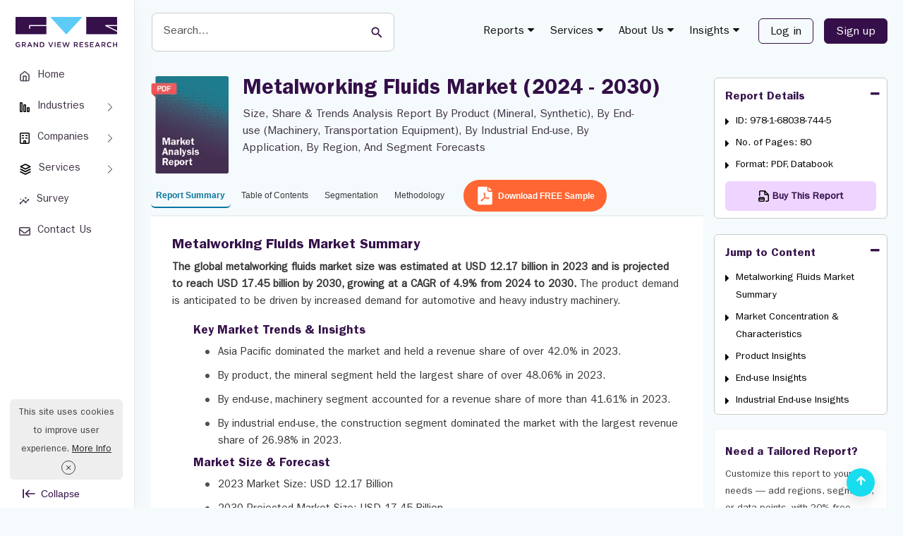

--- FILE ---
content_type: text/html; charset=UTF-8
request_url: https://www.grandviewresearch.com/industry-analysis/metalworking-fluids-market
body_size: 41557
content:
<!DOCTYPE html>
<html lang="en">
    <head>
        <meta http-equiv="Content-Type" content="text/html; charset=utf-8" />        <meta http-equiv="X-UA-Compatible" content="IE=edge">
        <meta name="viewport" content="width=device-width, initial-scale=1.0">
        <title>Metalworking Fluids Market Size, Share, Growth Report 2030</title>
        <meta name="description" content="Metalworking fluids market size was at $12.17bn in 2023 and is projected to reach $17.45bn by 2030, at a CAGR of 4.9% from 2024 to 2030" />
        <meta name="keywords" content="Metalworking Fluids Market - Global Metalworking Fluids Industry Size, Share, Analysis And Research Report" />
        
        
                
        <link href="/favicon.ico" type="image/x-icon" rel="icon"/><link href="/favicon.ico" type="image/x-icon" rel="shortcut icon"/><link rel="stylesheet" type="text/css" href="https://cdn.grandviewresearch.com/gvr/css/bootstrap.min.css?v=1.0.93" defer="defer"/><link rel="stylesheet" type="text/css" href="https://cdn.grandviewresearch.com/gvr/css/research.css?v=1.0.93" defer="defer"/><script type="b849baf40f62a263529d706b-text/javascript" src="https://cdn.grandviewresearch.com/gvr/js/jquery-3.7.1.min.js?v=1.0.93"></script><script type="b849baf40f62a263529d706b-text/javascript" src="https://cdn.grandviewresearch.com/gvr/js/lazysizes.min.js?v=1.0.93"></script>        <link rel="canonical" href="https://www.grandviewresearch.com/industry-analysis/metalworking-fluids-market" />

    
        <!-- Google Analytics -->
<!--<script>
window.ga=window.ga||function(){(ga.q=ga.q||[]).push(arguments)};ga.l=+new Date;
ga('create', 'UA-46547503-1', 'auto');
ga('send', 'pageview');
</script>
<script async src='https://www.google-analytics.com/analytics.js'></script>-->
<!-- End Google Analytics -->

<!-- Global site tag (gtag.js) - Google Analytics -->
<!--<script async src="https://www.googletagmanager.com/gtag/js?id=UA-46547503-1"></script>
<script>
window.dataLayer = window.dataLayer || [];
function gtag(){dataLayer.push(arguments);}
gtag('js', new Date());

gtag('config', 'UA-46547503-1',{
  cookie_flags: 'secure;samesite=none'
});
</script>-->

<!-- Google tag (gtag.js) -->
<script async src="https://www.googletagmanager.com/gtag/js?id=G-PEE1R7WJJ7" type="b849baf40f62a263529d706b-text/javascript"></script>
<script type="b849baf40f62a263529d706b-text/javascript">
  window.dataLayer = window.dataLayer || [];
  function gtag(){dataLayer.push(arguments);}
  gtag('js', new Date());

  gtag('config', 'G-PEE1R7WJJ7',{
  cookie_flags: 'secure;samesite=none'
});
</script>

<!-- Google tag (gtag.js) -->
<script async src="https://www.googletagmanager.com/gtag/js?id=AW-977585600" type="b849baf40f62a263529d706b-text/javascript"></script>
<script type="b849baf40f62a263529d706b-text/javascript">
  window.dataLayer = window.dataLayer || [];
  function gtag(){dataLayer.push(arguments);}
  gtag('js', new Date());

  gtag('config', 'AW-977585600');
</script>

<style>
.serach_header {
  width: 293px;
}
.scrollup {
  bottom:16px !important;
}
.report_list li a.req_free_btn:hover, .report_list li a.req_free_btn:focus, .report_list li a.req_free_btn.active, button:hover, .report_down_btn:hover, .btn:hover, .reqest_copy_btn:hover, .banner_btn:hover{
    transform: scale(1.02) !important;
}

.report_list li a.req_free_btn:active, button:active, .report_down_btn:active, .btn:active, .reqest_copy_btn:active, .banner_btn:active{
    transform: scale(0.98) !important;
}

.report_list li a.req_free_btn, button, .report_down_btn, .btn, .reqest_copy_btn, .banner_btn{
    transition: transform 0.2s ease;
}
.gv_header .nav > li > a {
  padding: 10px 10px;
}
</style>
<script src="https://analytics.ahrefs.com/analytics.js" data-key="nJiMFzLx5VYw7MwOfZUTfg" defer="true" type="b849baf40f62a263529d706b-text/javascript"></script>

<script src="https://track.grandviewresearch.net/api/script.js" data-site-id="f3b57cd926a4" defer type="b849baf40f62a263529d706b-text/javascript"></script>



        <meta property="og:title"         content="Metalworking Fluids Market Size, Share, Growth Report 2030" />
        <meta property="og:type"          content="website" />
        <meta property="og:url"           content="https://www.grandviewresearch.com/industry-analysis/metalworking-fluids-market" /> 
        <meta property="og:description"   content="Metalworking fluids market size was at $12.17bn in 2023 and is projected to reach $17.45bn by 2030, at a CAGR of 4.9% from 2024 to 2030" />
        <meta property="og:image" content="https://www.grandviewresearch.com/static/img/research/us-metalworking-fluids-market.png" />


        <meta name="twitter:card" content="summary">
        <meta name="twitter:site" content="@GrandViewInc">
        <meta name="twitter:title" content="Metalworking Fluids Market Size, Share, Growth Report 2030">
        <meta name="twitter:description" content="Metalworking fluids market size was at $12.17bn in 2023 and is projected to reach $17.45bn by 2030, at a CAGR of 4.9% from 2024 to 2030">
        <meta name="twitter:image" content="https://www.grandviewresearch.com/static/img/research/us-metalworking-fluids-market.png" />
        <meta name="twitter:image:alt" content="Metalworking Fluids Market Size, Share, Growth Report 2030">

        <script type="b849baf40f62a263529d706b-text/javascript">
            gtag("event", "page_view", {
              page_layout: "HZN Layout"
            });
        </script>

        <style type="text/css">
            .container {
                padding-right: 1.5rem !important;
                padding-left: 1.5rem !important;
            }

            .full_bar {
                position: relative;
                height: 100vh;
                width: 100%;
                background: #ddd;
            }
            .full_bar.-expanded > .sidebar {
                left: 0;
            }
            .full_bar.-expanded > .content {
                margin-left: 191px;
            }
            .full_bar.-collapsed > .sidebar {
    left: 0;
    width: 96px;
            }
            .full_bar.-collapsed > .content {
                margin-left: 96px;
            }
            .full_bar > .sidebar,
            .full_bar > .content {
            }
            .full_bar > .sidebar {
                position: fixed;
                top: 0px;
                bottom: 0;
                width: 191px ;
                background: #fff;
                border-right: 1px solid #eaeaea;
                box-shadow: 0 8px 24px 0 rgba(21,21,22,.04);
                z-index: 9;
                padding: 16px 12px;
            }
            .btn_expend {
                background: #fff;
                bottom: 8px;
                left: 32px;
                padding: 0;
                position: absolute;
                border: 0;
                color: #351249;
                font-size: 14px;
                display: flex;
                align-items: center;
            }
            .text_btn_Collapse {
                margin-left: 0.5rem;
            }
            .menu-nav-item  {
                position: relative;
            }
            .menu-nav-link {
                padding: .4rem 1rem;
                position: relative;
                align-items: center;
                display: flex;
                border-radius: 6px;
                font-size: 15px;
                margin-top: 8px;
                color: #423547;
            }
            .left_navbar .menu-nav-link {
                text-align: center;
            }
            .menu-nav-link.active, .menu-nav-link:hover, .menu-nav-link:focus, .left_navbar >  .menu-nav-item:hover > a {
                background: #eed4ff;
                box-shadow: 0 3px 4px #aeaeae3d;
                color: #340f49;
            }
            .menu-nav-link .nav-icon-wrap {
                display: flex;
                margin-right: .65rem;
            }
             .left_navbar_sub_menu {
    background: #f7f7f7;
    border: 1px solid #e3e3e3;
    border-radius: 5px;
    display: none; 
    left: 90%;
    padding: 10px;
    position: absolute;
    width: 226px;
    z-index: 99;
    top: -20px;
            }
             .menu-nav-item:hover .left_navbar_sub_menu {
                display: block;
            }
            .left_navbar_sub_menu .menu-nav-link  {
    border-bottom:1px solid #b7b9c2;
    border-radius: 0;
    font-size: 14px;
    margin: 0;
    padding: .6rem;
    width: 100%;
            }
            .left_navbar_sub_menu .menu-nav-link:hover, .left_navbar_sub_menu .menu-nav-link:focus  {
    border-bottom: 0;
                     border-radius: 6px;
            }
            .left_navbar_sub_menu .menu-nav-link.more_link  {
    color: #09769f !important;
            }
             .left_navbar_sub_menu .menu-nav-link.more_link:hover  {
    color: #340f49 !important;
                    background: transparent;
                    box-shadow: none;
                    text-decoration: underline !important;
            }
            .-collapsed .logo {
                height: 24px;
            }
            .-collapsed .btn_expend   {
                left: 39px;
            }
           .-collapsed .left_navbar > .menu-nav-item > .menu-nav-link {
                flex-direction: column;
            }
            .-collapsed .nav-icon-wrap {
                margin: 6px auto 0;
            }
            .-collapsed  .nav-link-text {
                font-size: 13px;
            }
            .-collapsed .btn_expend  svg {
               transform: rotate(180deg);
            }
              .-collapsed .text_btn_Collapse   {
                display: none;
            }
            .full_bar > .content {
                min-height: 100vh;
            }
            .header_main {
    background: #F5FAFC;
                    border: 0;
            } 
            .logo {
             margin: 0.5rem 0 1.5rem;   
            }
            .navbar-default .navbar-nav > li > a {
                color: #121212;
            }
            nav.navbar {
                background: transparent;
                margin-top: 6px;
            }
            .navbar-default .navbar-nav .header_login_btn {
                margin-left: 0;
                margin-right: 0;
            }
            .serach_header_list .serach_header {
                width: 476px;
                margin-left: 0;
            }
            .serach_header input.search_input {
    border: 1px solid #ccc;
    border-radius: 8px;
    padding: 1rem;
    height: auto;
                    font-size: 16px;
                    height: 55px;
            }
            .serach_header input.search_input:hover, .serach_header input.search_input:focus {
                border: 2px solid #5ccbf5 !important;
                box-shadow: none !important;
            }
            .serach_header input[type="submit"] {
                background: transparent;
            }
            .srarch_svg {
    position: absolute;
    color: #340f49;
    top: 19px;
    right: 20px;
    pointer-events: none;
            }
           .report_detail_page  .inner_bg, .inner_page_backgrund {
                background: #F5FAFC !important;
            }
            .header_login_btn .btn_rd_login {
    font-size: 16px;
    background-color: transparent !important;
    border: 1px solid #351249;
    color: #351249;
    padding: 6px 16px !important;
    border-radius: 6px !important;
    margin-left: 15px;
            }
            .header_login_btn .btn_rd_login:hover, .header_login_btn .btn_rd_login:focus {
                     background-color: #340f49  !important;
    border: 1px solid #351249;
    color: #fff;
            }
            .header_login_btn .btn_rd_signup {
                     font-size: 16px;
    background-color: #340f49  !important;
    border: 1px solid #351249;
    color: #fff !important;
    padding: 6px 16px !important;
    border-radius: 6px !important;
    margin-left: 15px;
            }
            .header_login_btn .btn_rd_signup:hover, .header_login_btn .btn_rd_signup:focus {
                border-color: #5ccbf5;
                background: #5ccbf5 !important;
                color: #fff !important;
            }
            .report_top, .social_r_sec .customization_sidebar {
                margin-top: 0;
            }
            .ms-1 {
                margin-left: 4px;
            }
            .nav-tabs.report_list {
               border-bottom: 1px solid #eaeaea;
            }
            .report_list li a::after{
                display: none;
            }
            

                .input_last_name {
            padding-left:0 !important;
            }

            .report_list li a {
                border: 0 !important;
                border-bottom: 2px solid transparent !important;
;
                color: #363A3E !important;
                background: transparent;
                font-size: 14px;
                font-weight: normal;
                height: auto !important;
                margin-top: 0 !important;
                padding: 0.3rem 1rem !important;
                border-radius: 6px;
            } 
            .report_list li a.active { 
                color: #09769f !important;
                border-color: #09769f !important;
                background: transparent;
                 font-weight: bold;
            }
            .report_list li a:hover, .report_list li a:focus { 
                color: #09769f !important;
                border-color: #09769f !important;
                background: transparent !important;
            }
            @media (min-width: 1400px) {
                .report_detail_page .col-md-3 {
                    padding-left: 1.5rem;
                    padding-right: 0px;
                }
            }
            @media (min-width: 980px) {
                .report_detail_page .col-md-3 {
                    padding-right: 0px;
                }
            }

    .right_side_3collapse {
        max-height: 215px;
    }
    .top_summary_box ul li i{
        color: #5ccbf5;
    }
    .report_summary{
        padding: 5px 0 !important;
    }
    .highlight{
        padding: 5px 0px 30px 0px !important;
    }
    .report_summary h2, #rprt_summary span strong, #rprt_summary h2 strong{
        font-size: 20px !important;
    }
    .report_summary h2 {
        margin: 24px 0px 24px 0px !important;
    }

    .report_summary h5, #rprt_summary span strong, #rprt_summary h5 strong{
        font-size: 16px !important;
        font-weight: bold;
    }

    .nav-tabs {
border-bottom:1px solid #BAACC2;
margin-bottom:2px;
}

    .report_faq_box {
border:1px solid #BAACC2; 
background: #f5fafc; 
border-radius: 6px;
}
    .top_summary_box_img_hover .owl-prev, .top_summary_box_img_hover .owl-next {
left:0;
border:1px solid #ddd;
top:50%;
width:30px;
height:30px;
position:absolute;
text-align:center;
background:#fefefe;
padding:3px 0;
}
    .top_summary_box_img_hover .owl-next {
right:0px;
left:auto;
}
    .img_form_modal_right h3 {
font-size: 17px;
margin:10px 0 6px;
color: #128ab7;
float:left;
width:100%;
}
    .img_form_modal_right p {
font-size: 14px;
}
    #rprt_summary span strong {
font-family: Arial;
}

    #rprt_summary .panel-group {
margin-bottom:0px;
}
    #rprt_summary .m-faq {
margin-bottom:0px;
;
margin:0 16px;
}
    #rprt_summary .m-faq .panel-group a.collapsed {
        font-size: 16px;
        color: #340f49;
        font-weight: bold;
        text-decoration: none !important;
    }
    #rprt_summary .m-faq .panel-group > div:last-child {
        border-bottom: 0px solid #e1e1e1;
    }

    #rprt_summary .m-faq .panel-group .m-faq-ans { 
        display: table !important;
font-size:1rem !important;
color:#423547;
margin-bottom:8px;
    }
    #rprt_summary .m-faq .m-faq-ans span {
        padding-right:10px;
        height: 100%;
        display: table-cell;
        position:relative;
font-size:0;
    }

    #rprt_summary .m-faq2 .m-faq-ans span:before {
        content: "\f0da";
font-family: fontawesome;
color:#5BCAF4;
font-size:16px;
    }

    #rprt_summary div.top_summary_box a.reqest_copy_btn {
margin:10px auto 20px;
background:#FF6633;
color:#fff;
}
    #rprt_summary div.top_summary_box a.reqest_copy_btn:hover {
background:#340f49;
}
    .req_free_call_ancher:hover {
background:#340f49 !important
}

    .m-faq2 .panel-body {
padding: 12px 16px;
}    
    .m-faq2 .panel-default {
padding:16px 0;
border-bottom:1px solid #BAACC2;
margin: 0 !important; 
background: #f5fafc;
}
    .m-faq2 .panel-group .p-heading {
}
    #rprt_summary .m-faq2 .panel-group .panel  a {
text-decoration: none !important; 
font-size:1rem;
margin:0 16px;
color:#351249; 
font-weight: normal;
}
    .m-faq6 .panel-group a::before {
        content: "\f0d7";
        display: block;
        color: #5BCAF4;
        font-size:20px;
        font-family: fontawesome;
        position: absolute;
        right:0px;
        top: -3px;
        transition:all 0.15s ease-in-out;
    }
    .m-faq2 .panel-group a.collapsed::before {
        content: "\f0d7";
        display: block;
        color: #5BCAF4; 
        font-size:16px;
        font-family: fontawesome;
        position: absolute;
        right:0px;
left:auto;
        top: 0px;
    }
    .m-faq2 .panel-group a::before {
        content: "\f0d8";
        display: block;
        color: #5BCAF4; 
        font-size:16px;
        font-family: fontawesome;
        position: absolute;
        right:0px;
left:auto;
        top: 0px;
    }

    .m-faq .panel-group .p-heading a {
        color: #128ab7;
        display: block;
        text-decoration: none !important;
        font-size: 15px;
        font-weight: bold; 
        position: relative;
    }
    #rprt_summary .m-faq .panel-group .m-faq-ans a {
        text-decoration: underline !important;
        display:unset !important;
        font-size:1rem;
        font-weight:normal;
        margin:0;
    }
    #rprt_summary .m-faq .panel-group .m-faq-ans a:before {
        display:none;
    }

    #rprt_summary .m-faq3 .panel-group .p-heading {
border-bottom:0;
padding-bottom:0px;
}    
    #rprt_summary .m-faq3 .panel-group .panel a {
text-decoration: underline !important;
font-weight: normal !important;
font-size:16px;
}

    #rprt_summary .m-faq4 .panel-group .panel a {
        text-decoration: none !important;
font-weight:bold !important;
font-size:15px;
    }
    #rprt_summary a.faq_reqest_btn {
color: #fff;
background: #ff653b;
                                    margin: 16px 0 32px;
padding: 12px 32px;
                                    display: table;
text-decoration: none !important;
font-weight: bold;
}

    .buy_now.buy_now_2:hover {
        color: #fff !important;
    }
    .modal-lg {
        width: 757px;
    }
    .report_summary.non-indexable {
        padding-top: 10px !important;
    }

.table-curved {
   border-collapse: separate;
   border-radius: 6px;
}
.table-curved > :first-child > :first-child > :first-child {
    border-radius: 6px 0 0 0;
}
.table-curved > :first-child > :first-child > :last-child {
    border-radius: 0 6px 0 0;
}
.table-curved > :last-child > :last-child > :first-child {
    border-radius: 0 0 0 6px;
}
.table-curved > :last-child > :last-child > :last-child {
    border-radius: 0 0 6px 0;
}


    .social_r_sec {
    border: 0px solid #cecece;
    margin: 20px 0 0px;
    border-radius: 6px;
}
.report_list li {
    margin-top: 15px !important;
}

    
    @media (max-width:991px) {
        .input_last_name {
        padding-left:15px !important;
    }
}


.country_select_full:after {clear: both;content:"";width: 100%;display: block;}
.country_select {  float: left;margin-top: 15px;  width:57px;}
.country_select_full .input.text {float: left;width:calc(100% - 57px);}
.country_select_full .form_input  {border-left: 0;border-radius: 0 6px 6px 0 !important;height:38px !important;}

/* .country_select_full .form_input:focus {border-left:0 none !important;} */
.select2-container--default .select2-selection--single {
background-color: #fff;
height:38px;
border: 1px solid #c7c7c7;
border-radius: 2px 0 0 2px;
}
.selection {
  width: 90px !important;
  display: block;
  position: relative;
}
#phoneSelector-req{
border-radius: 6px 0px 0px 6px !important;
}
    #select2-phoneSelector-container img {
width:20px;
margin: 0;
}
#select2-phoneSelector-container span {
font-size:12px;
color: #555;
} 
    .select2-results img {
width: 20px;
margin: 0;
} 
.select2-container--default .select2-selection--single .select2-selection__rendered {
line-height: 34px;
}
.select2-container--default .select2-selection--single .select2-selection__arrow {
height: 35px;
}
.select2-dropdown {
width:370px !important;
}
input#LeadPhoneNo {
    border-radius: 0 6px 6px 0 !important;   
}
#phoneSelector-req {
    border-left: 1px solid #c7c7c7;
}
#phoneSelector-d4 {
    margin-top: -5px;
}
.contact_us input{
    border-radius: 6px;
}
.customized_checkbox label{
    padding-top: 1px;
}

.report_top h1 {
    color: #464162;
    /*color: #1f1053*/
}


.report_summary h3 {
    font-size: 17px;
    color: #756280;
    font-family: itcfranklingothicstd-demi;
}

.report_summary h4 {
    font-size: 16px;
    color: #756280;
    font-family: itcfranklingothicstd-demi;
}

.report_summary h5 {
    font-size: 15px;
    color: #756280;
    font-family: itcfranklingothicstd-demi;
}


.report_summary.methodology h3 {
font-size: 18px;
font-weight: 700;
color: #128ab7;
font-family:"itcfranklingothicstd-demi";
}
     .report_summary.methodology  h4 {
font-family:"itcfranklingothicstd-demi";
color: #128ab7;
}
     .report_summary.methodology ul {
margin-bottom: 15px;
}
     .report_summary.methodology ul li {
list-style: disc;
margin-left: 20px;
}
     .report_summary.methodology ul li p {
padding: 0;
margin-bottom: 0px;
}
     .report_summary.methodology ul li {
padding: 4px 8px;
margin-left: 30px;
}

     .breadcrumb_new {
    display: none !important;
}
 .container {                                                                               
    width: 100%;
}
.report_detail_page .col-md-9 {
    padding: 0px !important;
}
.advanced_report_inner {
    margin: 20px 0;
}
#bs-example-navbar-collapse-1 .mega-menu {
    top: 40px !important;   
}
.report_summary  {
    padding-left: 2rem !important;
    padding-right: 2rem !important;
    background: #fff !important;
    min-height: 665px;
}
#rprt_summary {
    padding-left: 0;
    padding-right: 0;
}
.roc_right {
    margin-top: 22px;
    margin-bottom: 0;
}
#rprt_summary, .req_free_anal_full {
    padding: 0rem;
}
.sticky_bar .roc_right {
    margin-top: 0px;
}
.arow-top-search::after {
    left: 0 !important;
}

.report_list li a {
    font-size: 14px !important;
    padding: .5rem .5rem !important;
}
@media only screen and (max-width: 1280px) {
    .report_list li a {
        font-size: 12px !important;
        padding: .5rem .5rem !important;
    }

    .serach_header {
        margin-top: 2px;
        width: 350px !important;
        margin-left: 5px;
    }
 }

 @media only screen and (max-width: 1210px) {
.serach_header {
        margin-top: 2px;
        width: 215px !important;
        margin-left: 5px;
    }
    .header_main nav {
        width: auto !important;
    }
 }

 @media only screen and (max-width: 991px) {
    .serach_header {
        display: none;
    }
    .serach_header.search_mob {
        display: block;
    }
 }



.report_list li a.req_free_btn {
                background: #FF6633;
                color: rgb(255, 255, 255) !important;
                border: 1px solid #FF6633;
                height: 45px !important;
                margin-top: -7px !important;
                padding: 9px 1rem 9px .75rem !important;
                margin-top: -6px !important;
                margin-bottom: 6px;
                font-weight: bold;
                margin-left: 5px;
            }

       
                .report_list li a.req_free_btn:hover, .report_list li a.req_free_btn:focus , .report_list li a.req_free_btn.active{
                background: #340f49 !important;
                border-color: #340f49 !important;
                color:#fff !important;
            }

            #cookiefy_cookie-text {
                font-family: "itcfranklingothicstd-book";
            }
            #cookiefy_bar {
                border-radius: 6px;
            }
 
</style> 

    </head>
    <body>
        <div class="">
            <div class="full_bar -expanded js-container">
                <div class="sidebar">
                    <div class="">
                        <div class="" style="padding: 0px 7px;">
                            <a href="/" class="logo">
                                <b>Grand View Research Logo</b>
                                <img src="https://cdn.grandviewresearch.com/gvr/img/logo.svg" width="144" alt="Grand View Research Logo"/>
                            </a>
                        </div>
                        <ul class="left_navbar">
                            <li class="menu-nav-item">
                                <a data-rybbit-event="LSIDE_HOM" href="/" class="menu-nav-link" target="_blank">
                                    <span class="nav-icon-wrap">
                                        <svg stroke="currentColor" fill="none" stroke-width="2" viewBox="0 0 24 24" stroke-linecap="round" stroke-linejoin="round" height="16" width="16" xmlns="http://www.w3.org/2000/svg"><path d="M3 9l9-7 9 7v11a2 2 0 0 1-2 2H5a2 2 0 0 1-2-2z"></path><polyline points="9 22 9 12 15 12 15 22"></polyline></svg>
                                    </span>
                                    <span class="nav-link-text">Home </span>
                                </a>
                            </li>
                            <li class="menu-nav-item menu-index-1">
                                <a href="#" class="menu-nav-link">
                                    <span class="nav-icon-wrap">
                                        <svg xmlns="http://www.w3.org/2000/svg" viewBox="0 0 16 16" width="16" height="16" class="css-1pa2hnj e1x29g350" aria-hidden="true"><path d="M3.5 13V3a29.704 29.704 0 0 0-.003-.497l-.057-.001A29.704 29.704 0 0 0 3 2.5a29.704 29.704 0 0 0-.497.003l-.001.057C2.5 2.681 2.5 2.822 2.5 3v10a29.701 29.701 0 0 0 .003.497l.057.001c.121.002.262.002.44.002s.319 0 .44-.002l.057-.001.001-.057c.002-.121.002-.262.002-.44ZM1.136 1.683C1 1.95 1 2.3 1 3v10c0 .7 0 1.05.136 1.318.12.235.311.426.547.546C1.95 15 2.3 15 3 15s1.05 0 1.317-.136a1.25 1.25 0 0 0 .547-.546C5 14.05 5 13.7 5 13V3c0-.7 0-1.05-.136-1.317a1.25 1.25 0 0 0-.547-.547C4.05 1 3.7 1 3 1s-1.05 0-1.317.136a1.25 1.25 0 0 0-.547.547Z" fill-rule="evenodd"></path><path d="M8.5 13V6a29.704 29.704 0 0 0-.003-.497l-.057-.001A29.704 29.704 0 0 0 8 5.5a29.704 29.704 0 0 0-.497.003l-.001.057C7.5 5.681 7.5 5.822 7.5 6v7a29.701 29.701 0 0 0 .003.497l.057.001c.121.002.262.002.44.002s.319 0 .44-.002l.057-.001.001-.057c.002-.121.002-.262.002-.44ZM6.136 4.683C6 4.95 6 5.3 6 6v7c0 .7 0 1.05.136 1.318.12.235.311.426.547.546C6.95 15 7.3 15 8 15s1.05 0 1.317-.136a1.25 1.25 0 0 0 .547-.546C10 14.05 10 13.7 10 13V6c0-.7 0-1.05-.136-1.317a1.25 1.25 0 0 0-.547-.547C9.05 4 8.7 4 8 4s-1.05 0-1.317.136a1.25 1.25 0 0 0-.547.547Z" fill-rule="evenodd"></path><path d="M13.5 13v-3c0-.178 0-.319-.002-.44l-.001-.057-.057-.001A29.701 29.701 0 0 0 13 9.5a29.701 29.701 0 0 0-.497.003l-.001.057c-.002.121-.002.262-.002.44v3c0 .178 0 .319.002.44l.001.057.057.001c.121.002.262.002.44.002s.319 0 .44-.002l.057-.001.001-.057c.002-.121.002-.262.002-.44Zm-2.364-4.317C11 8.95 11 9.3 11 10v3c0 .7 0 1.05.136 1.318.12.235.311.426.546.546C11.95 15 12.3 15 13 15c.7 0 1.05 0 1.318-.136a1.25 1.25 0 0 0 .546-.546C15 14.05 15 13.7 15 13v-3c0-.7 0-1.05-.136-1.317a1.25 1.25 0 0 0-.546-.547C14.05 8 13.7 8 13 8c-.7 0-1.05 0-1.318.136a1.25 1.25 0 0 0-.546.547Z" fill-rule="evenodd"></path></svg>
                                    </span>
                                    <span class="nav-link-text">Industries </span>
                                </a>
                                <ul id="m4" class="left_navbar_sub_menu">
                                    <li class="menu-nav-item">
                                        <a class="menu-nav-link" href="/industry/consumer-goods" target="_blank">Consumer Goods</a>
                                    </li>
                                    <li class="menu-nav-item">
                                        <a class="menu-nav-link" href="/industry/beauty-and-personal-care" target="_blank">Beauty & Personal Care</a>
                                    </li>
                                    <li class="menu-nav-item">
                                        <a class="menu-nav-link" href="/industry/specialty-and-fine-chemicals" target="_blank">Specialty & Fine Chemicals</a>
                                    </li>
                                    <li class="menu-nav-item">
                                        <a class="menu-nav-link" href="/industry/food-and-beverages" target="_blank">Food & Beverages </a>
                                    </li>
                                    <li class="menu-nav-item">
                                        <a class="menu-nav-link" href="/industry/advanced-materials" target="_blank">Advanced Materials</a>
                                    </li>             
                                    <li class="menu-nav-item">
                                        <a class="menu-nav-link  more_link" href="https://www.grandviewresearch.com/html-sitemap" target="_blank">
                                            Explore All Industries
                                        </a>
                                    </li>
                                </ul>
                            </li>
                            <li class="menu-nav-item menu-index-1">
                                <a data-rybbit-event="LSIDE_COMP" href="/" class="menu-nav-link">
                                    <span class="nav-icon-wrap">
                                        <svg xmlns="http://www.w3.org/2000/svg" viewBox="0 0 16 16" width="16" height="16" class="css-y16mid e1x29g350" aria-hidden="true"><path d="M3.75 4.25a.75.75 0 0 1 .75-.75h2a.75.75 0 0 1 0 1.5h-2a.75.75 0 0 1-.75-.75Z"></path><path d="M4.5 7a.75.75 0 0 0 0 1.5h2a.75.75 0 1 0 0-1.5h-2Z"></path><path d="M8.75 4.25a.75.75 0 0 1 .75-.75h2a.75.75 0 0 1 0 1.5h-2a.75.75 0 0 1-.75-.75Z"></path><path d="M9.5 7a.75.75 0 0 0 0 1.5h2a.75.75 0 0 0 0-1.5h-2Z"></path><path d="M3.722 0c-.326 0-.615 0-.854.02-.255.02-.519.067-.776.198a2 2 0 0 0-.874.874 2.032 2.032 0 0 0-.198.776c-.02.24-.02.528-.02.854v10.556c0 .326 0 .615.02.854.02.255.067.519.198.776a2 2 0 0 0 .874.874c.257.131.521.178.776.198.24.02.528.02.854.02h8.556c.326 0 .615 0 .854-.02.255-.02.519-.067.776-.198a2 2 0 0 0 .874-.874c.131-.257.178-.521.198-.776.02-.24.02-.528.02-.854V2.722c0-.326 0-.615-.02-.854a2.032 2.032 0 0 0-.198-.776 2 2 0 0 0-.874-.874 2.033 2.033 0 0 0-.776-.198c-.24-.02-.528-.02-.854-.02H3.722ZM10 14.5h2.25c.362 0 .59 0 .76-.014.162-.014.207-.035.217-.04a.5.5 0 0 0 .218-.219c.006-.01.027-.055.04-.217.014-.17.015-.398.015-.76V2.75c0-.362 0-.59-.014-.76-.014-.162-.035-.207-.04-.217a.5.5 0 0 0-.219-.218c-.01-.006-.055-.027-.217-.04-.17-.014-.398-.015-.76-.015h-8.5c-.362 0-.59 0-.76.015-.162.013-.207.034-.217.04a.5.5 0 0 0-.219.218c-.005.01-.026.055-.04.217-.013.17-.014.398-.014.76v10.5c0 .362 0 .59.015.76.013.162.034.207.04.217a.5.5 0 0 0 .218.218c.01.006.055.027.217.04.17.014.398.015.76.015H6v-2.75a.75.75 0 0 1 .75-.75h2.5a.75.75 0 0 1 .75.75v2.75Zm-2.5 0v-2h1v2h-1Z" fill-rule="evenodd"></path></svg>
                                    </span>
                                    <span class="nav-link-text">Companies  </span>
                                </a>
                                <ul id="m4" class="left_navbar_sub_menu">
                                    <li class="menu-nav-item">
                                        <a class="menu-nav-link " role="button" href="/horizon/companies?sector=Basic Materials" target="_blank">Basic Materials</a>
                                    </li>
                                    <li class="menu-nav-item">
                                        <a class="menu-nav-link " role="button" href="/horizon/companies?sector=Consumer Defensive" target="_blank">Consumer Defensive</a>
                                    </li>
                                    <li class="menu-nav-item">
                                        <a class="menu-nav-link " role="button"  href="/horizon/companies?sector=Energy" target="_blank">Energy</a>
                                    </li>
                                    <li class="menu-nav-item">
                                        <a class="menu-nav-link " role="button" href="/horizon/companies?sector=Financial Services" target="_blank">Financial Services</a>
                                    </li>
                                    <li class="menu-nav-item">
                                        <a class="menu-nav-link " role="button" href="/horizon/companies?sector=Healthcare" target="_blank">Healthcare</a>
                                    </li>            
                                    <li class="menu-nav-item">
                                        <a class="menu-nav-link " role="button" href="/horizon/companies?sector=Industrials" target="_blank">Industrials</a>
                                    </li>            
                                    <li class="menu-nav-item">
                                        <a class="menu-nav-link " role="button" href="/horizon/companies?sector=Real Estate" target="_blank">Real Estate</a>
                                    </li>            
                                    <li class="menu-nav-item">
                                        <a class="menu-nav-link " role="button" href="/horizon/companies?sector=Technology" target="_blank">Technology</a>
                                    </li>            
                                    <li class="menu-nav-item">
                                        <a class="menu-nav-link " role="button" href="/horizon/companies?sector=Utilities" target="_blank">Utilities</a>
                                    </li>            
                                    <li class="menu-nav-item">
                                        <a class="menu-nav-link  more_link" href="/horizon/companies" target="_blank">
                                            Explore All Companies
                                        </a>
                                    </li>
                                </ul>
                            </li>
                            <li class="menu-nav-item menu-index-1">
                                <a href="/" class="menu-nav-link">
                                    <span class="nav-icon-wrap">
                                        <svg xmlns="http://www.w3.org/2000/svg" viewBox="0 0 16 16" width="18" height="18" class="css-1pa2hnj e1x29g350" aria-hidden="true"><path d="M7.665 1.08a.75.75 0 0 1 .67 0l6 3a.75.75 0 0 1 0 1.34l-6 3a.75.75 0 0 1-.67 0l-6-3a.75.75 0 0 1 0-1.34l6-3ZM3.677 4.75 8 6.911l4.323-2.161L8 2.589 3.677 4.75Z" fill-rule="evenodd"></path><path d="M1.33 7.665a.75.75 0 0 1 1.005-.336L8 10.162l5.665-2.833a.75.75 0 1 1 .67 1.342l-6 3a.75.75 0 0 1-.67 0l-6-3a.75.75 0 0 1-.336-1.006Z"></path><path d="M2.335 10.58a.75.75 0 1 0-.67 1.34l6 3a.75.75 0 0 0 .67 0l6-3a.75.75 0 1 0-.67-1.34L8 13.411l-5.665-2.833Z"></path></svg>
                                    </span>
                                    <span class="nav-link-text"> Services  </span>
                                </a>
                                <ul id="m4" class="left_navbar_sub_menu">
                                    <li class="menu-nav-item">
                                        <a data-rybbit-event="LSIDE_S_AST" class="menu-nav-link " role="button" href="https://astra.grandviewresearch.com" target="_blank">
                                            Astra (ESG Solution) 
                                         </a>
                                    </li>            
                                    <li class="menu-nav-item">
                                        <a data-rybbit-event="LSIDE_S_BRAIN" class="menu-nav-link " role="button" href="/brainshare" target="_blank">
                                            Brainshare (Consulting)
                                        </a>
                                    </li>            
                                    <li class="menu-nav-item">
                                        <a data-rybbit-event="LSIDE_S_PIP" class="menu-nav-link " role="button" href="/pipeline" target="_blank">
                                            Pipeline (Supplier DB)
                                        </a>
                                    </li>            
                                    <li class="menu-nav-item">
                                        <a data-rybbit-event="LSIDE_S_SIG" class="menu-nav-link " role="button" href="/signal" target="_blank">
                                            Signal (Pricing Database) 
                                        </a>
                                    </li>            
                                </ul>
                            </li> 
                            
                            <!-- <li class="menu-nav-item">
                                <a href="/checkout/select-license/metalworking-fluids-market" class="menu-nav-link active" target="_blank">
                                    <span class="nav-icon-wrap">
                                        <svg xmlns="http://www.w3.org/2000/svg" viewBox="0 0 16 16" width="16" height="16" class="css-y16mid e1x29g350" aria-hidden="true"><path d="M8.25 1.5h-4.5c-.362 0-.59 0-.76.015-.162.013-.207.034-.217.04a.5.5 0 0 0-.219.218c-.005.01-.026.055-.04.217-.013.171-.014.398-.014.76v4.5a.75.75 0 1 1-1.5 0V2.722c0-.326 0-.615.02-.854.02-.255.067-.519.198-.776a2 2 0 0 1 .874-.874c.257-.13.521-.178.776-.198.24-.02.528-.02.854-.02h4.51c.261 0 .511 0 .754.06a2 2 0 0 1 .598.26c.21.136.38.319.559.51l.04.043L14.26 5.24l.036.039c.163.174.319.34.434.538a2 2 0 0 1 .22.557c.05.223.05.451.05.69v6.215c0 .326 0 .615-.02.854-.02.255-.067.519-.198.776a2 2 0 0 1-.874.874 2.032 2.032 0 0 1-.776.199c-.24.02-.528.02-.854.02H10.75a.75.75 0 0 1 0-1.5h1.5c.362 0 .59-.002.76-.015.162-.014.207-.035.217-.04a.5.5 0 0 0 .218-.219c.006-.01.027-.055.04-.217.014-.17.015-.397.015-.76V7.116c0-.229-.002-.32-.006-.366H10A1.75 1.75 0 0 1 8.25 5V1.5Zm3.968 3.75L9.75 2.607V5c0 .138.112.25.25.25h2.218ZM1.75 14.5a.25.25 0 0 1-.25-.25V13h6v1.25a.25.25 0 0 1-.25.25h-5.5Zm5.75-3h-6v-.25a.25.25 0 0 1 .25-.25h5.5a.25.25 0 0 1 .25.25v.25ZM0 14.25C0 15.217.784 16 1.75 16h5.5A1.75 1.75 0 0 0 9 14.25v-3A1.75 1.75 0 0 0 7.25 9.5h-5.5A1.75 1.75 0 0 0 0 11.25v3Z" fill-rule="evenodd"></path></svg>
                                    </span>
                                    <span class="nav-link-text">Buy Now </span>
                                </a>
                            </li> -->
                            <li class="menu-nav-item">
                                <a data-rybbit-event="LSIDE_SUR" href="/horizon/consumer-insights" class="menu-nav-link" target="_blank">
                                    <span class="nav-icon-wrap">
                                        <svg stroke="currentColor" fill="currentColor" stroke-width="0" viewBox="0 0 24 24" height="1em" width="1em" xmlns="http://www.w3.org/2000/svg"><path fill="none" d="M0 0h24v24H0z"></path><path d="M21 8c-1.45 0-2.26 1.44-1.93 2.51l-3.55 3.56c-.3-.09-.74-.09-1.04 0l-2.55-2.55C12.27 10.45 11.46 9 10 9c-1.45 0-2.27 1.44-1.93 2.52l-4.56 4.55C2.44 15.74 1 16.55 1 18c0 1.1.9 2 2 2 1.45 0 2.26-1.44 1.93-2.51l4.55-4.56c.3.09.74.09 1.04 0l2.55 2.55C12.73 16.55 13.54 18 15 18c1.45 0 2.27-1.44 1.93-2.52l3.56-3.55c1.07.33 2.51-.48 2.51-1.93 0-1.1-.9-2-2-2z"></path><path d="M15 9l.94-2.07L18 6l-2.06-.93L15 3l-.92 2.07L12 6l2.08.93zM3.5 11L4 9l2-.5L4 8l-.5-2L3 8l-2 .5L3 9z"></path></svg>
                                    </span>
                                    <span class="nav-link-text"> Survey </span>
                                </a>
                            </li>
                            <li class="menu-nav-item">
                                <a data-rybbit-event="LSIDE_CONT" href="/info/contact-us" class="menu-nav-link" target="_blank">
                                    <span class="nav-icon-wrap">
                                        <svg stroke="currentColor" fill="currentColor" stroke-width="0" viewBox="0 0 512 512" height="16" width="16" xmlns="http://www.w3.org/2000/svg"><path d="M64 112c-8.8 0-16 7.2-16 16l0 22.1L220.5 291.7c20.7 17 50.4 17 71.1 0L464 150.1l0-22.1c0-8.8-7.2-16-16-16L64 112zM48 212.2L48 384c0 8.8 7.2 16 16 16l384 0c8.8 0 16-7.2 16-16l0-171.8L322 328.8c-38.4 31.5-93.7 31.5-132 0L48 212.2zM0 128C0 92.7 28.7 64 64 64l384 0c35.3 0 64 28.7 64 64l0 256c0 35.3-28.7 64-64 64L64 448c-35.3 0-64-28.7-64-64L0 128z"></path></svg>
                                    </span>
                                    <span class="nav-link-text"> Contact Us </span>
                                </a>
                            </li>
                        </ul>
                        <button class="btn_expend  js-sidebar-expand">
                                <svg xmlns="http://www.w3.org/2000/svg" fill="currentColor" viewBox="0 0 16 16" width="18" height="18" class="css-y16mid e1x29g350" aria-hidden="true"><path d="M8.53 12.53a.75.75 0 0 1-1.06 0l-4-4a.75.75 0 0 1 0-1.06l4-4a.75.75 0 0 1 1.06 1.06L5.81 7.25H15a.75.75 0 0 1 0 1.5H5.81l2.72 2.72a.75.75 0 0 1 0 1.06Z" fill-rule="evenodd"></path><path d="M1 2.25a.75.75 0 0 1 .75.75v10a.75.75 0 0 1-1.5 0V3A.75.75 0 0 1 1 2.25Z" fill-rule="evenodd"></path></svg>
                                <span class="text_btn_Collapse">Collapse</span>
                      </button>
                    </div>
<style>
    .menu-index-1 > a:after  {
        content: "";
        height: 14px;
        background: url('data:image/svg+xml,<svg xmlns="http://www.w3.org/2000/svg" width="14" height="14" fill="%23423547 " class="bi bi-chevron-right" viewBox="0 0 16 16"><path fill-rule="evenodd" d="M4.646 1.646a.5.5 0 0 1 .708 0l6 6a.5.5 0 0 1 0 .708l-6 6a.5.5 0 0 1-.708-.708L10.293 8 4.646 2.354a.5.5 0 0 1 0-.708"/></svg>');
          background-repeat: repeat;
        background-repeat: no-repeat;
        width: 14px;
        position: absolute;
        right: 15px;
    }
</style>                </div>
                <div class="content">
                    <div class="">
                        <link rel="stylesheet" type="text/css" href="https://cdn.grandviewresearch.com/gvr/css/select2.min.css?v=1.0.93" defer="defer"/><header>
    <div class="header_main full gv_header gv_header_2">
        <div class="container prim_menu">
            <div class="row">
                <div class="menu_right">
                    <div class="col-xs-12">
                        <div class="serach_header search_mob">
                            <form action="/Filters" class="" id="frmSearch1" method="get" accept-charset="utf-8">
                            <input name="search" class="search_input" id="inputString2" onkeyup="if (!window.__cfRLUnblockHandlers) return false; lookup(this.value)" autocomplete="off" placeholder="Search..." type="text" data-cf-modified-b849baf40f62a263529d706b-="" />                            <div class="submit"><input type="submit" class="btn_purchase" name="search_submit" value=" "/></div>
                            </form>                            <i class="fa fa-search"></i> 
                        </div>
                        <ul class="nav navbar-nav" style="float:left;">
                                <li class="serach_header_list">
                                    <div class="serach_header">
                                        <form action="/Filters" class="" id="frmSearch" method="get" accept-charset="utf-8">
                                        <input name="search" class="search_input" id="inputString" onkeyup="if (!window.__cfRLUnblockHandlers) return false; lookup(this.value)" placeholder="Search..." autocomplete="off" type="text" data-cf-modified-b849baf40f62a263529d706b-="" />                                        <div class="submit"><input type="submit" class="btn_purchase" name="search_submit" value=" "/></div>                                        <svg class="srarch_svg" xmlns="http://www.w3.org/2000/svg" width="20" height="20" viewBox="0 0 16 16" fill="#351249">
                                            <path fill-rule="evenodd" clip-rule="evenodd" d="M10.5714 9.54286H10.0229L9.81717 9.33714C10.5029 8.58286 10.9143 7.55429 10.9143 6.45714C10.9143 3.98857 8.92571 2 6.45714 2C3.98857 2 2 3.98857 2 6.45714C2 8.92571 3.98857 10.9143 6.45714 10.9143C7.55429 10.9143 8.58286 10.5029 9.33714 9.81714L9.54286 10.0228V10.5714L12.9714 14L14 12.9714L10.5714 9.54286ZM6.45714 9.54286C4.74286 9.54286 3.37143 8.17143 3.37143 6.45714C3.37143 4.74286 4.74286 3.37143 6.45714 3.37143C8.17143 3.37143 9.54286 4.74286 9.54286 6.45714C9.54286 8.17143 8.17143 9.54286 6.45714 9.54286Z">
                                            </path>
                                        </svg>
                                        </form>
                                        <div id="suggestions"></div>
                                    </div> 
                                </li>
                            </ul>
                        <nav class="navbar navbar-default">
                            <!-- Brand and toggle get grouped for better mobile display -->
                            <div class="navbar-header">
                                <button type="button" class="navbar-toggle collapsed" data-toggle="collapse" data-target="#bs-example-navbar-collapse-1" aria-expanded="false">
                                    <span class="sr-only">Toggle navigation</span>
                                    <span class="icon-bar"></span>
                                    <span class="icon-bar"></span>
                                    <span class="icon-bar"></span>
                                </button>
                            </div>
                            <div class="collapse navbar-collapse js-navbar-collapse" id="bs-example-navbar-collapse-1">
                                <ul class="nav navbar-nav">
                                    <li class="dropdown mega-dropdown">
                                        <a href="#" class="dropdown-toggle">Reports <i class="fa fa-caret-down" aria-hidden="true"></i><div class="arrow_bottom"></div></a>
                                        <ul class="mega-menu">
                                            <li class="col-lg-3 col-sm-6 ">
                                                <ul>
                                                    <li class="heading_menu"><a href="/industry/consumer-goods">Consumer Goods »</a></li> 
                                                    <li class="heading_sub"><a href="/industry/beauty-and-personal-care">Beauty & Personal Care</a></li>
                                                    <li class="heading_sub"><a href="/industry/clothing-footwear-and-accessories">Clothing, Footwear & Accessories</a></li>
                                                    <li class="heading_sub"><a href="/industry/consumer-f-and-b">Consumer F&B</a></li>
                                                    <li class="heading_sub"><a href="/industry/electronic-and-electrical">Electronic & Electrical</a></li>
                                                    <li class="heading_sub"><a href="/industry/homecare-and-decor">Homecare & Decor</a></li>
                                                </ul>
                                            </li>
                                            <li class="col-lg-3 col-sm-6 ">
                                                <ul>
                                                    <li class="heading_menu"><a href="/industry/semiconductors-and-electronics" >Semiconductors &amp; Electronics »</a></li>
                                                    <li class="heading_sub"><a href="/industry/display-technologies">Display Technologies</a></li>
                                                    <li class="heading_sub"><a href="/industry/electronic-security-systems-and-devices">Electronic Security Systems</a></li>
                                                    <li class="heading_sub"><a href="/industry/electronic-devices">Electronic Devices</a></li>
                                                    <li class="heading_sub"><a href="/industry/semiconductors">Semiconductors</a></li>
                                                    <li class="heading_sub"><a href="/industry/sensors-and-controls">Sensors &amp; Controls</a></li>
                                                </ul>
                                            </li>
                                            <li class="col-lg-3 col-sm-6 ">
                                                <ul>
                                                    <li class="heading_menu"><a href="/industry/specialty-and-fine-chemicals">Specialty &amp; Fine Chemicals »</a></li>
                                                    <li class="heading_sub"><a href="/industry/catalysts-and-enzymes">Catalysts and Enzymes</a></li>
                                                    <li class="heading_sub"><a href="/industry/food-additives-nutricosmetics-flavors-and-fragrances">Food Additives and Nutricosmetics</a></li>
                                                    <li class="heading_sub"><a href="/industry/renewable-chemicals">Renewable Chemicals</a></li>
                                                    <li class="heading_sub"><a href="/industry/specialty-bio-based-and-water-soluble-polymers">Specialty and Bio-based Polymers</a></li>
                                                </ul>
                                            </li>


                                            <li class="col-lg-3 col-sm-6 ">
                                                <ul>
                                                    <li class="heading_menu"><a href="/industry/food-and-beverages">Food &amp; Beverages »</a></li>
                                                    <li class="heading_sub"><a href="/industry/animal-feed-and-feed-additives">Animal Feed &amp; Feed Additives</a></li>
                                                    <li class="heading_sub"><a href="/industry/food-safety-and-processing">Food Safety &amp; Processing</a></li>
                                                    <li class="heading_sub"><a href="/industry/nutraceuticals-functional-foods-and-dietary-supplements">Nutraceuticals &amp; Functional Foods</a></li>
                                                    <li class="heading_sub"><a href="/industry/ready-to-eat-processed-and-frozen-foods">Processed &amp; Frozen Foods</a></li>
                                                </ul>
                                            </li>

                                            <li class="col-lg-3 col-sm-6 ">
                                                <ul>
                                                    <li class="heading_menu"><a href="/industry/advanced-materials">Advanced Materials »</a></li>
                                                    <li class="heading_sub"><a href="/industry/automotive-and-aerospace-interior-materials">Advanced Interior Materials</a></li>
                                                    <li class="heading_sub"><a href="/industry/green-building-materials">Green Building Materials</a></li>
                                                    <li class="heading_sub"><a href="/industry/micro-molding-and-microspheres">Micro Molding and Microspheres</a></li>
                                                    <li class="heading_sub"><a href="/industry/nanoparticles">Nanoparticles</a></li>
                                                    <li class="heading_sub"><a href="/industry/smart-textiles">Smart Textiles</a></li>
                                                    <li class="heading_sub"><a href="/industry/specialty-glass-ceramic-and-fiber">Glass, Ceramics and Fibers</a></li>
                                                </ul>
                                            </li>

                                            <li class="col-lg-3 col-sm-6 ">
                                                <ul>
                                                    <li class="heading_menu"><a href="/industry/healthcare">Healthcare »</a></li>
                                                    <li class="heading_sub"><a href="/industry/biotechnology">Biotechnology</a></li>
                                                    <li class="heading_sub"><a href="/industry/clinical-diagnostics">Clinical Diagnostics</a></li>
                                                    <li class="heading_sub"><a href="/industry/healthcare-it">Healthcare IT</a></li>
                                                    <li class="heading_sub"><a href="/industry/medical-devices">Medical Devices</a></li>
                                                    <li class="heading_sub"><a href="/industry/medical-imaging">Medical Imaging</a></li>
                                                    <li class="heading_sub"><a href="/industry/pharmaceuticals">Pharmaceuticals</a></li>
                                                    <li class="heading_sub"><a href="/industry/animal-health">Animal Health</a></li>
                                                </ul>
                                            </li>

                                            <li class="col-lg-3 col-sm-6 ">
                                                <ul>
                                                    <li class="heading_menu"><a href="/industry/technology">Technology »</a></li>
                                                    <li class="heading_sub"><a href="/industry/automotive-and-transportation">Automotive and Transportation</a></li>
                                                    <li class="heading_sub"><a href="/industry/communications-infrastructure-systems-and-software">Communications Infrastructure</a></li>
                                                    <li class="heading_sub"><a href="/industry/communication-services">Communication Services</a></li>
                                                    <li class="heading_sub"><a href="/industry/digital-media">Digital Media</a></li>
                                                    <li class="heading_sub"><a href="/industry/hvac-and-construction-technologies">HVAC &amp; Construction</a></li>
                                                    <li class="heading_sub"><a href="/industry/network-security-software-and-services">Network Security</a></li>
                                                    <li class="heading_sub"><a href="/industry/emerging-and-next-generation-technologies">Next Generation Technologies</a></li>
                                                </ul>
                                            </li>

                                            <li class="col-lg-3 col-sm-6 "> 
                                                <ul>
                                                    <li class="heading_menu"><a href="/industry/bulk-chemicals">Bulk Chemicals »</a></li>
                                                    <li class="heading_sub"><a href="/industry/agrochemicals-and-fertilizers">Agrochemicals &amp; Fertilizers</a></li>
                                                    <li class="heading_sub"><a href="/industry/disinfectants-and-preservatives">Disinfectants &amp; Preservatives</a></li>
                                                    <li class="heading_sub"><a href="/industry/oil-and-gas-drilling-and-extraction-equipments">Drilling &amp; Extraction Equipments</a></li>
                                                    <li class="heading_sub"><a href="/industry/organic-chemicals-and-compounds">Organic Chemicals</a></li>
                                                    <li class="heading_sub"><a href="/industry/paints-coatings-and-printing-inks">Paints, Coatings &amp; Printing Inks</a></li>
                                                    <li class="heading_sub"><a href="/industry/personal-care-and-cosmetics">Personal Care &amp; Cosmetics</a></li>
                                                    <li class="heading_sub"><a href="/industry/petrochemicals-and-downstream-derivatives">Petrochemicals</a></li>
                                                    <li class="heading_sub"><a href="/industry/plastics-polymers-and-resins">Plastics, Polymers &amp; Resins</a></li>
                                                    <li class="heading_sub"><a href="/industry/water-and-industrial-sludge-treatment">Water &amp; Sludge Treatment</a></li>
                                                </ul>
                                            </li>
                                        </ul>
                                    </li>
                                    <li class="dropdown"><a href="#">Services <i class="fa fa-caret-down" aria-hidden="true"></i><div class="arrow_bottom"></div></a>
                                        <ul class="dropdown-menu singal_colum">
                                            <li class="col-sm-12">
                                                <ul>
                                                    <!-- <li><a href="/services/consulting-services" >Consulting Services</a></li> -->
                                                    <li><a href="/brainshare" >Brainshare</a></li>
                                                    <li><a href="/services/market-research-reports">Market Research Reports</a></li>
                                                    <!-- <li><a href="/services/full-time-engagement-services">Full Time Engagement</a></li> -->
                                                    <li><a href="/services/custom-research">Custom Research Services</a></li>
                                                    <li><a href="/signal">Signal</a></li>
                                                    <li><a href="/services/consumer-insights">Consumer Insights</a></li>
                                        <li><a href="/services/investment-insights">Investment Insights</a></li>
                                                    <!-- <li><a href="/info/subscription">Subscription</a></li>
                                                    <li><a href="/compass">Compass</a></li> -->
                                                    <li><a href="/pipeline">Pipeline - Procurement Intelligence</a></li>
                                                    <li><a href="//astra.grandviewresearch.com">Astra ESG solutions</a></li>
                                                    <li><a href="/info/trend-reports">Market Trend Reports</a></li>
                                        <!-- <li><a href="/sector-reports-list">Micro Markets</a></li> -->
                                        <li><a href="/horizon">Horizon</a></li>
                                                </ul>
                                            </li>
                                        </ul>
                                    </li>
                                    <li class="dropdown"><a href="#"> About Us <i class="fa fa-caret-down" aria-hidden="true"></i><div class="arrow_bottom"></div></a>
                                        <ul class="dropdown-menu singal_colum">
                                            <li class="col-sm-12">
                                                <ul>
                                                    <li><a href="/info/about-us">Who We Are</a></li>
                                                        <li><a href="/info/why-choose-us">Why Choose Us</a></li>
                                                        <li><a href="/info/research-methodology">Research Methodology</a></li>
                                                        <li><a href="/info/testimonials">Client Testimonials</a></li>
                                                        <li><a href="/conferences">Conferences</a></li>
                                                        <li><a href="/media-citations">Media Citations</a></li>
                                                        <li><a href="/info/contact-us">Contact</a></li>
                                                        <li><a href="/careers">Career</a></li>
                                                </ul>
                                            </li>
                                        </ul>
                                    </li>
                                    <li class="dropdown"><a href="#">Insights <i class="fa fa-caret-down" aria-hidden="true"></i><div class="arrow_bottom"></div></a>
                                        <ul class="dropdown-menu singal_colum">
                                            <li class="col-sm-12">
                                                <ul>
                                                    <li><a href="/research-insights">Research Insights</a></li>
                                                    <li><a href="/ongoing-reports">Ongoing Reports</a></li>
                                                    <li><a href="/case-studies">Case Studies</a></li>
                                                    <li><a href="/press-release/press-room">Press Room</a></li>
                                                    <li><a href="/blogs">Blogs</a></li>
                                                </ul>
                                            </li>
                                        </ul>
                                    </li>
                                    <li class="header_login_btn dropdown"><a href="/horizon/signin" target="_blank" class="btn_rd_login" style="padding-bottom: 5px !important;padding-top: 9px !important;">Log in</a></li>
                                    <li class="header_login_btn dropdown"><a href="/horizon/signup" target="_blank" class="btn_rd_signup" style="padding-bottom: 5px !important;padding-top: 9px !important;"> Sign up  </a></li>
                                </ul>
                            </div>
                        </nav>
                        
                    </div>
                </div>
            </div>
        </div>


        <div class="container sec_menu" style="display: none;">
            <div class="row">
                <div class="menu_right">
                    <!-- <div class="col-xs-5" style="">
                        <div class="menu_rd_title">
                            Middle East Event Management Software Market
                        </div>
                    </div>-->
                    <div class="col-xs-9" style="padding-left: 0.7rem;">
                        <ul class="nav nav-tabs report_list" id="report_tabs">
    <li><a data-rybbit-event="T_SUM" href="/industry-analysis/metalworking-fluids-market"  class="active" >Report Summary</a></li>
    
    <li><a data-rybbit-event="T_TOC" href="/industry-analysis/metalworking-fluids-market/toc" rel="nofollow" >Table of Contents</a></li>
    
        
    <li><a data-rybbit-event="T_SEGM" href="/industry-analysis/metalworking-fluids-market/segmentation" rel="nofollow" >Segmentation</a></li>

    
        <li data-rybbit-event="T_METH" style="margin-right:6px;"><a href="/industry-analysis/metalworking-fluids-market/methodology" rel="nofollow" >Methodology</a></li>
       
    <li><a data-rybbit-event="RS1" style="padding: 9px 17px !important; border-radius: 30px;" href="/industry-analysis/metalworking-fluids-market/request/rs1" class="req_free_btn" rel="nofollow">
            <span>
                <!-- <svg style="vertical-align: -5px;" width="21" height="21" version="1.1" viewBox="0 0 1200 1200" xmlns="http://www.w3.org/2000/svg">
 <path d="m850.8 270h193.2c-3.6016-6-8.3984-12-14.398-18l-190.8-190.8c-4.8008-4.8008-10.801-9.6016-18-14.398v192c0 18 13.199 31.199 30 31.199z" fill="#fff"/>
 <path d="m570 454.8c-1.1992-2.3984-3.6016-4.8008-10.801-4.8008s-8.3984 2.3984-8.3984 3.6016c-7.1992 16.801 1.1992 54 18 93.602 10.801-50.402 9.5977-80.402 1.1992-92.402z" fill="#fff"/>
 <path d="m850.8 350.4c-61.199 0-110.4-49.199-110.4-110.4l-0.003906-210h-493.2c-28.801 0-55.199 10.801-75.602 31.199-20.398 20.398-31.199 46.801-31.199 75.602v925.2c0 58.801 48 106.8 106.8 106.8h706.8c58.801 0 106.8-48 106.8-106.8v-711.6zm3.5977 442.8c-16.801 16.801-39.602 26.398-62.398 26.398-33.602 0-73.199-19.199-117.6-55.199-24 4.8008-50.398 12-81.602 20.398-26.398 7.1992-49.199 15.602-69.602 22.801-36 64.801-82.801 130.8-127.2 141.6-4.8008 1.1992-9.6016 2.3984-14.398 2.3984-12 0-22.801-3.6016-32.398-12-15.602-13.199-22.801-31.199-19.199-50.398 9.6016-49.199 88.801-91.199 160.8-120 9.6016-18 18-37.199 26.398-56.398 14.398-36 26.398-68.398 34.801-96-33.602-62.398-61.199-139.2-42-181.2 9.6016-20.398 27.602-32.398 51.602-32.398 21.602 0 38.398 8.3984 49.199 25.199 21.602 31.199 18 92.398-8.3984 183.6 12 20.398 25.199 39.602 37.199 52.801 16.801 18 33.602 34.801 49.199 48 96-16.801 159.6-9.6016 178.8 21.602 2.3984 7.1953 13.199 31.195-13.203 58.793z" fill="#fff"/>
 <path d="m582 669.6c-7.1992 19.199-14.398 39.602-22.801 61.199-2.3984 6-4.8008 10.801-7.1992 16.801 10.801-3.6016 19.199-6 27.602-8.3984 18-4.8008 36-9.6016 51.602-14.398-9.6016-8.3984-18-18-27.602-28.801-6-6.0039-13.203-15.605-21.602-26.402z" fill="#fff"/>
 <path d="m374.4 898.8c3.6016 6 4.8008 6 8.3984 6 16.801-4.8008 40.801-28.801 64.801-64.801-47.996 24-70.797 46.801-73.199 58.801z" fill="#fff"/>
 <path d="m739.2 752.4c20.398 12 38.398 19.199 54 19.199 13.199 1.1992 22.801-2.3984 28.801-12 6-9.5977-25.199-13.199-82.801-7.1992z" fill="#fff"/>
</svg> --> <svg style="vertical-align: -9px;margin-right: 2px;" width="27" height="27" version="1.1" viewBox="0 0 1200 1200" xmlns="http://www.w3.org/2000/svg">
 <path d="m850.8 270h193.2c-3.6016-6-8.3984-12-14.398-18l-190.8-190.8c-4.8008-4.8008-10.801-9.6016-18-14.398v192c0 18 13.199 31.199 30 31.199z" fill="#fff"></path>
 <path d="m570 454.8c-1.1992-2.3984-3.6016-4.8008-10.801-4.8008s-8.3984 2.3984-8.3984 3.6016c-7.1992 16.801 1.1992 54 18 93.602 10.801-50.402 9.5977-80.402 1.1992-92.402z" fill="#fff"></path>
 <path d="m850.8 350.4c-61.199 0-110.4-49.199-110.4-110.4l-0.003906-210h-493.2c-28.801 0-55.199 10.801-75.602 31.199-20.398 20.398-31.199 46.801-31.199 75.602v925.2c0 58.801 48 106.8 106.8 106.8h706.8c58.801 0 106.8-48 106.8-106.8v-711.6zm3.5977 442.8c-16.801 16.801-39.602 26.398-62.398 26.398-33.602 0-73.199-19.199-117.6-55.199-24 4.8008-50.398 12-81.602 20.398-26.398 7.1992-49.199 15.602-69.602 22.801-36 64.801-82.801 130.8-127.2 141.6-4.8008 1.1992-9.6016 2.3984-14.398 2.3984-12 0-22.801-3.6016-32.398-12-15.602-13.199-22.801-31.199-19.199-50.398 9.6016-49.199 88.801-91.199 160.8-120 9.6016-18 18-37.199 26.398-56.398 14.398-36 26.398-68.398 34.801-96-33.602-62.398-61.199-139.2-42-181.2 9.6016-20.398 27.602-32.398 51.602-32.398 21.602 0 38.398 8.3984 49.199 25.199 21.602 31.199 18 92.398-8.3984 183.6 12 20.398 25.199 39.602 37.199 52.801 16.801 18 33.602 34.801 49.199 48 96-16.801 159.6-9.6016 178.8 21.602 2.3984 7.1953 13.199 31.195-13.203 58.793z" fill="#fff"></path>
 <path d="m582 669.6c-7.1992 19.199-14.398 39.602-22.801 61.199-2.3984 6-4.8008 10.801-7.1992 16.801 10.801-3.6016 19.199-6 27.602-8.3984 18-4.8008 36-9.6016 51.602-14.398-9.6016-8.3984-18-18-27.602-28.801-6-6.0039-13.203-15.605-21.602-26.402z" fill="#fff"></path>
 <path d="m374.4 898.8c3.6016 6 4.8008 6 8.3984 6 16.801-4.8008 40.801-28.801 64.801-64.801-47.996 24-70.797 46.801-73.199 58.801z" fill="#fff"></path>
 <path d="m739.2 752.4c20.398 12 38.398 19.199 54 19.199 13.199 1.1992 22.801-2.3984 28.801-12 6-9.5977-25.199-13.199-82.801-7.1992z" fill="#fff"></path>
</svg>
            </span>
            Download FREE Sample
        </a>
    </li>


<li class="stk_req">
    <a data-rybbit-event="RS1" href="/industry-analysis/metalworking-fluids-market/request/rst" class="report_down_btn_tab" rel="nofollow" style="border-radius: 30px !important;width: 225px;font-weight: normal !important;border: 1px solid #340f49 !important;"> <img alt="icon" style="width: 24px !important;margin: 0px 4px 0px 0px !important;" src="https://cdn.grandviewresearch.com/gvr/img/icons/pdf_icon_red.svg" width="30"> Download Sample Report </a>
</li>
</ul>
<style>
    .stk_req a.report_down_btn_tab {
        display: none;
    }

    .fixed-top-small .stk_req a.report_down_btn_tab {
        display: block;
    }

    .fixed-top-small .report_list li a.report_down_btn_tab {
        color: #340f49 !important;
        background: none;
        display: flex;
        padding: 0px 15px !important;
        border-radius: 6px !important;
        text-decoration: none !important;
        border: 2px solid #340f49 !important;
        align-items: center !important;
        margin-left: 10px !important;
        padding-bottom: 0px !important;
        height: 42px !important;
        font-weight: bold !important;
    }

    .report_list li a.req_free_btn {
        padding: 7px 1rem 9px .5rem !important; 
    }

    .fixed-top-small .stk_req a.report_down_btn_tab:hover {
        background: #eed4ff !important;
    }
</style>                        <!-- <ul style="float:left;">
                            <li class="header_login_btn dropdown">
                                <a href="/horizon/signin" target="_blank" class="btn_rd_signup"> 
                                    <svg xmlns="http://www.w3.org/2000/svg" width="16" height="16" fill="currentColor" class="bi bi-cart2" viewBox="0 0 16 16" style="vertical-align: -1px;">
                                        <path d="M0 2.5A.5.5 0 0 1 .5 2H2a.5.5 0 0 1 .485.379L2.89 4H14.5a.5.5 0 0 1 .485.621l-1.5 6A.5.5 0 0 1 13 11H4a.5.5 0 0 1-.485-.379L1.61 3H.5a.5.5 0 0 1-.5-.5M3.14 5l1.25 5h8.22l1.25-5zM5 13a1 1 0 1 0 0 2 1 1 0 0 0 0-2m-2 1a2 2 0 1 1 4 0 2 2 0 0 1-4 0m9-1a1 1 0 1 0 0 2 1 1 0 0 0 0-2m-2 1a2 2 0 1 1 4 0 2 2 0 0 1-4 0"></path>
                                    </svg>
                                    Buy Now
                                </a>
                            </li>   
                        </ul> -->
                        
                    </div>
                    <div class="col-xs-3" style="padding-left: 0;">


                        <ul class="nav navbar-nav" style="display: none;">
                            <li>
                                    <div class="serach_header">

                                        <form action="/Filters" class="" id="frmSearch" method="get" accept-charset="utf-8">
                                        <input name="search" class="search_input" id="inputString" onkeyup="if (!window.__cfRLUnblockHandlers) return false; lookup(this.value)" placeholder="Search..." type="text" data-cf-modified-b849baf40f62a263529d706b-="" />                                        <div class="submit"><input type="submit" class="btn_purchase" name="search_submit" value=" "/></div>                                        <svg class="srarch_svg" xmlns="http://www.w3.org/2000/svg" width="20" height="20" viewBox="0 0 16 16" fill="#351249">
                                            <path fill-rule="evenodd" clip-rule="evenodd" d="M10.5714 9.54286H10.0229L9.81717 9.33714C10.5029 8.58286 10.9143 7.55429 10.9143 6.45714C10.9143 3.98857 8.92571 2 6.45714 2C3.98857 2 2 3.98857 2 6.45714C2 8.92571 3.98857 10.9143 6.45714 10.9143C7.55429 10.9143 8.58286 10.5029 9.33714 9.81714L9.54286 10.0228V10.5714L12.9714 14L14 12.9714L10.5714 9.54286ZM6.45714 9.54286C4.74286 9.54286 3.37143 8.17143 3.37143 6.45714C3.37143 4.74286 4.74286 3.37143 6.45714 3.37143C8.17143 3.37143 9.54286 4.74286 9.54286 6.45714C9.54286 8.17143 8.17143 9.54286 6.45714 9.54286Z">
                                            </path>
                                        </svg>
                                        </form>                                    </div> 
                        </ul>
                    </div>
                </div>
            </div>
        </div>
        <div class="nav_bar_bottom" style="width: 0%;height: 2px;background: #09769f;display: none;"></div>
    </div>
</header>
<script type="b849baf40f62a263529d706b-text/javascript">
    $(document).on("scroll", function () {
         if ($(document).scrollTop() > 360) {
            //$(document).find(".gv_header_2").addClass("fixed-top-small");
         } else {
            //$(document).find(".gv_header_2").removeClass("fixed-top-small");
         }
      });
</script>
<style>
.fixed-top-small {
    position: fixed;
    right: 0;
    top: 0;
    z-index: 99;
    box-shadow: 0 3px 4px #aeaeae3d;
    padding-bottom: 0 !important;
    background: #fff;
    padding-top: 10px;
    border-bottom: 2px solid #5bcaf4 !important;
}

.-expanded .fixed-top-small {
    width: calc(100% - 191px);
}

.-collapsed .fixed-top-small {
    width: calc(100% - 96px);
}

.fixed-top-small .gv_search_top .form-control,
.fixed-top-small .gv_search_top button {
    padding: 0.5rem;
    
}

.fixed-top-small .sec_menu, .fixed-top-small .nav_bar_bottom {
    display: block !important;
}
.fixed-top-small .prim_menu {
    display: none !important;
}
.fixed-top-small .report_list li {
    margin-top: 0 !important;
}
.fixed-top-small .nav-tabs.report_list {
    border:0 !important;
    float: left;
    margin-bottom: 10px;
}
.fixed-top-small .report_list li a.req_free_btn {
    margin-top: 0 !important;
    display: none;
}
.fixed-top-small .btn_rd_signup {
    height: 42px;
    display: inline-block;
    padding: 9px 17px !important;
    font-weight: bold;
    margin-left: 20px;
}
.fixed-top-small .navbar-nav {
    float: right;
    margin-top: -6px;
}
.fixed-top-small .report_list li a {
    padding: 11px .5rem 0.6rem !important;
}
.fixed-top-small .report_list li a.active, .fixed-top-small .report_list li a:hover {
    border-color: #09769f  !important;
}
.fixed-top-small .report_list li a.req_free_btn.active, .fixed-top-small .report_list li a.req_free_btn:hover{
    border-color: transparent  !important;
}
.search_fixed_bar {
    padding: 11px 0;
font-size: 16px;
cursor: pointer;
position: relative;
}
.active_search {
    display: block !important;
position: absolute;
margin-left: 0;
top: 52px;
right: -20px;
}
.menu_rd_title {
    font-family: itcfranklingothicstd-demi;
font-size: 18px;
color: #340f49;
font-size: 17px;
font-weight: normal;
margin-top: 7px;
}
/*.fixed-top-small .report_list li:nth-child(3), .fixed-top-small .report_list li:nth-child(4){
    display: none;
}*/
.fixed-top-small .serach_header {
    width: 303px;
    margin-top: 5px;
}
.fixed-top-small .serach_header input.search_input {
    height: 42px;
    width: 100%;
    border: 1px solid #340f49;
}
.fixed-top-small .srarch_svg {
    top: 12px;
    right: 12px;
}

.gv_header .nav > li > a {
    padding: 5px 10px;
}
</style>     


                        
                        <div class="report_detail_page">
                                                            <link rel="preload" href="//cdn.grandviewresearch.com/gvr/img/report-showing-img.jpg" as="image">
<link rel="preload" href="//cdn.grandviewresearch.com/gvr/img/certified_logos-min.png" as="image">
<link rel="preload" href="//cdn.grandviewresearch.com/gvr/img/customize-setting-icon.png" as="image">
<link rel="preload" href="//cdn.grandviewresearch.com/gvr/img/arrow_report.svg" as="image">
<link rel="preload" href="//cdn.grandviewresearch.com/gvr/img/pdf_icon.png" as="image">
<link rel="preload" href="//cdn.grandviewresearch.com/gvr/img/cover-new-3.png" as="image">
<link rel="preload" href="//cdn.grandviewresearch.com/gvr/img/horizon_dashboard_demo_purple.png" as="image">
<link rel="preload" href="https://cdn.grandviewresearch.com/gvr/img/icons/pdf_icon_red.svg" as="image">



<style rel="text/stylesheet">
    @media (max-width:991px) {
        .req_free_anal_full {}
        .req_free_call_ancher {margin:20px auto;display:table;position:relative !important;bottom:auto !important;right:auto !important;}
    } 
     .report_summary  #rprt_summary p {padding-left:0 !important;} 
     .report_summary  #rprt_summary p img {margin:10px auto;display:block;margin-top: 30px;}
</style>


    <script type="application/ld+json">
    {
        "@context": "https://schema.org",
        "@type": "WebPage",
        "name": "Metalworking Fluids Market Size, Share, Growth Report 2030",
        "description": "Metalworking fluids market size was at $12.17bn in 2023 and is projected to reach $17.45bn by 2030, at a CAGR of 4.9% from 2024 to 2030",
        "thumbnailUrl": "https://www.grandviewresearch.com/static/img/research/us-metalworking-fluids-market.png"
    }
</script>



<script type="application/ld+json">
    {
    "@context": "https://schema.org",
    "@type": "BreadcrumbList",
    "@id": "https://www.grandviewresearch.com/industry-analysis/metalworking-fluids-market/#breadcrumb",
    "itemListElement":
    [
    {
    "@type": "ListItem",
    "position": 1,
    "item":
    {
    "type":"Website",
    "@id": "https://www.grandviewresearch.com",
    "name": "Home"
    }
    },
    {
    "@type": "ListItem",
    "position": 2,
    "item":
    {
    "type":"WebPage",
    "@id": "https://www.grandviewresearch.com/industry/petrochemicals-and-downstream-derivatives",
    "name": "Petrochemicals"
    }
    },
    {
    "@type": "ListItem",
    "position": 3,
    "item":
    {
    "type":"WebPage",
    "@id": "https://www.grandviewresearch.com/industry-analysis/metalworking-fluids-market",
    "name": "Metalworking Fluids Market Size, Share, Growth Report 2030"
    }
    }
    ]
    }
</script>




    <script type="application/ld+json">
        {
        "@context": "https://schema.org",
        "@type": "FAQPage",
        "mainEntity": [{"@type":"Question","name":"How big is the metalworking fluids market?","acceptedAnswer":{"@type":"Answer","text":"The global metalworking fluids market size was estimated at USD 10.8 billion in 2021 and is expected to reach USD 11.49 billion in 2022. \u003Ca href=\"\/industry-analysis\/metalworking-fluids-market\"\u003ERead More\u003C\/a\u003E"}},{"@type":"Question","name":"What is the metalworking fluids market growth?","acceptedAnswer":{"@type":"Answer","text":"The global metalworking fluids market is expected to grow at a compound annual growth rate of 3.8% from 2022 to 2030 to reach USD 15.16 billion by 2030. \u003Ca href=\"\/industry-analysis\/metalworking-fluids-market\"\u003ERead More\u003C\/a\u003E"}},{"@type":"Question","name":"Which segment accounted for the largest metalworking fluids market share?","acceptedAnswer":{"@type":"Answer","text":"The Asia Pacific dominated the metalworking fluids market with a share of 41.31% in 2021. This is attributable to rising demand from the manufacturing sector in India, China, and other emerging economies. \u003Ca href=\"\/industry-analysis\/metalworking-fluids-market\"\u003ERead More\u003C\/a\u003E"}},{"@type":"Question","name":"Who are the key players in the metalworking fluids market?","acceptedAnswer":{"@type":"Answer","text":"Some key players operating in the metalworking fluids market include FUCHS, Blaser Swisslube AG, CIMCOOL Fluid Technology LLC, Kuwait Petroleum Corporation, and MORESCO Corporation. \u003Ca href=\"\/industry-analysis\/metalworking-fluids-market\"\u003ERead More\u003C\/a\u003E"}},{"@type":"Question","name":"What are the factors driving the metalworking fluids market?","acceptedAnswer":{"@type":"Answer","text":"Key factors that are driving the metalworking fluids market growth include the growth of the heavy machinery industry in the developing economies of Asia Pacific and Central and South America. \u003Ca href=\"\/industry-analysis\/metalworking-fluids-market\"\u003ERead More\u003C\/a\u003E"}}]
        }
    </script> 






<div class="inner_bg full">  
    <div class="container">
        <!-- breadcrumb -->
        
        <!-- // breadcrumb -->
        <!-- About  -->
        
        <section class="inner_page full"> 
            <div class="inner_page_backgrund full">
                <!--<div class="inner_heading full">Report Page</div>-->


                <div class="col-md-9 col-xs-12">
                    

                    
                    <div class="">

                        <section class="full breadcrumb_new breadcrumbs" id="breadcrumb" style="display: none;">
            <ul>
                <li>
                    <a href="/"><span>Home</span></a>
                </li>
                <li>»</li>
                <li>
                    <a href="/industry/petrochemicals-and-downstream-derivatives"><span>Petrochemicals</span></a>

                </li>
                <li>»</li>
                <li class="lst-child">
                    <div><span>Metalworking Fluids Market Size, Share, Growth Report 2030</span></a>
                </li>
            </ul>
        </section>

                        <div class="advanced_report_inner">
                        <div class="report_top">
                            <a data-rybbit-event="COVER_RS"  href="/industry-analysis/metalworking-fluids-market/request/rs10" rel="nofollow">
                            <!-- <a href="#" data-target="#market_platform_form" data-toggle="modal"> -->
                                <b style="font-size:0;position:absolute;opacity:0;">GVR Report cover</b>
                                <img data-src="//cdn.grandviewresearch.com/gvr/img/cover-new-3.png" class="lazyload" width="136" height="71"  alt="Metalworking Fluids Market Size, Share & Trends Report">
                            </a>
                            
                            

<div class="report-title-r">
                                <!--data-target="#market_platform_form3" data-toggle="modal"-->

                                                                    <!-- <span style="color: #5BCAF4;font-size: 16px;text-transform: uppercase;margin-bottom: 10px;display: block;font-family: itcfranklingothicstd-demi;">Market Analysis Report</span> -->
                                    <h1>Metalworking Fluids Market (2024 - 2030) 
                                        <span>
                                            Size, Share & Trends Analysis Report By Product (Mineral, Synthetic), By End-use (Machinery, Transportation Equipment), By Industrial End-use, By Application, By Region, And Segment Forecasts                                        </span>
                                    </h1>

                                    <style>

                                        .report_top h1 span {
                                            font-size: 16px;
                                            font-weight: normal;
                                            font-family: itcfranklingothicstd-book;
                                            display: block;
                                            margin-top: 8px;
                                            color: #423547;
                                            line-height: 24px;
                                            width: 90%;
                                        }

                                        .report_top img {
                                            max-width: 110px;
                                            box-shadow: none;
                                            float: left;
                                            margin: 0 20px 0 0;
                                            border-radius: 2px;
                                        }
                                        .report_top h1 {
                                            color: #340f49;
                                            line-height: 32px;
                                            margin-top: 3px;
                                            font-family: itcfranklingothicstd-demi;
                                            font-weight: 400;
                                            font-size: 30px;
                                            margin-bottom: 5px;
                                        }
                                        .report-title-r li {
                                            float: left;
                                            font-size: 14px;
                                            padding-left: 18px;
                                            width: 31%;
                                            font-family: itcfranklingothicstd-book;
                                            color: #423547;
                                            margin: 4px 0;
                                            border-right: 2px solid #bbb;
                                            line-height: 1;
                                            padding-right: 7px;
                                        }
                                        .report-title-r ul li:first-child {
                                            padding-left: 0px !important;
                                            padding-right: 0px !important;
                                            width: 29%;
                                        }
                                        .report-title-r {
                                            width: 80%;
                                        }

                                                                            </style>

                                                                <div class="row" style="display: none;">
                                    <div class="col-xs-12">

                                            <ul class="report-data" style="margin-top: 5px;">

                                                <li>Report ID: 978-1-68038-744-5</li>
                                                <li>Number of Report Pages: 80</li>
                                                <li>Format: PDF<!-- , <a href="/horizon" style="color:blue;text-decoration:underline;font-size: 13px;" target="_blank">Horizon Databook</a> --></li>

                                            </ul>
                                    </div>
                                    <div class="col-xs-12" style="display: none;">

                                        <ul class="report-data">

                                                                                            <!-- <li>Published Date: May 2022</li> -->
                                            
                                            
                                                <!--<li>Base Year for Estimate: 2023</li>-->

                                            


                                            
                                            

                                            
                                                <li>Historical Range: 2018 - 2022</li>

                                            
                                            <li>Forecast Period: 2024 - 2030&nbsp;</li>

                                             
                                            <li style="width: 40%;">Industry: <a style="" target="_blank" href="/industry/bulk-chemicals">Bulk Chemicals</a></li>

                                                                                
                                        </ul>
                                    </div>
                                </div>
                        </div>
                        </div>
                    </div>

                    <div class="full">
                        <ul class="nav nav-tabs report_list" id="report_tabs">
    <li><a data-rybbit-event="T_SUM" href="/industry-analysis/metalworking-fluids-market"  class="active" >Report Summary</a></li>
    
    <li><a data-rybbit-event="T_TOC" href="/industry-analysis/metalworking-fluids-market/toc" rel="nofollow" >Table of Contents</a></li>
    
        
    <li><a data-rybbit-event="T_SEGM" href="/industry-analysis/metalworking-fluids-market/segmentation" rel="nofollow" >Segmentation</a></li>

    
        <li data-rybbit-event="T_METH" style="margin-right:6px;"><a href="/industry-analysis/metalworking-fluids-market/methodology" rel="nofollow" >Methodology</a></li>
       
    <li><a data-rybbit-event="RS1" style="padding: 9px 17px !important; border-radius: 30px;" href="/industry-analysis/metalworking-fluids-market/request/rs1" class="req_free_btn" rel="nofollow">
            <span>
                <!-- <svg style="vertical-align: -5px;" width="21" height="21" version="1.1" viewBox="0 0 1200 1200" xmlns="http://www.w3.org/2000/svg">
 <path d="m850.8 270h193.2c-3.6016-6-8.3984-12-14.398-18l-190.8-190.8c-4.8008-4.8008-10.801-9.6016-18-14.398v192c0 18 13.199 31.199 30 31.199z" fill="#fff"/>
 <path d="m570 454.8c-1.1992-2.3984-3.6016-4.8008-10.801-4.8008s-8.3984 2.3984-8.3984 3.6016c-7.1992 16.801 1.1992 54 18 93.602 10.801-50.402 9.5977-80.402 1.1992-92.402z" fill="#fff"/>
 <path d="m850.8 350.4c-61.199 0-110.4-49.199-110.4-110.4l-0.003906-210h-493.2c-28.801 0-55.199 10.801-75.602 31.199-20.398 20.398-31.199 46.801-31.199 75.602v925.2c0 58.801 48 106.8 106.8 106.8h706.8c58.801 0 106.8-48 106.8-106.8v-711.6zm3.5977 442.8c-16.801 16.801-39.602 26.398-62.398 26.398-33.602 0-73.199-19.199-117.6-55.199-24 4.8008-50.398 12-81.602 20.398-26.398 7.1992-49.199 15.602-69.602 22.801-36 64.801-82.801 130.8-127.2 141.6-4.8008 1.1992-9.6016 2.3984-14.398 2.3984-12 0-22.801-3.6016-32.398-12-15.602-13.199-22.801-31.199-19.199-50.398 9.6016-49.199 88.801-91.199 160.8-120 9.6016-18 18-37.199 26.398-56.398 14.398-36 26.398-68.398 34.801-96-33.602-62.398-61.199-139.2-42-181.2 9.6016-20.398 27.602-32.398 51.602-32.398 21.602 0 38.398 8.3984 49.199 25.199 21.602 31.199 18 92.398-8.3984 183.6 12 20.398 25.199 39.602 37.199 52.801 16.801 18 33.602 34.801 49.199 48 96-16.801 159.6-9.6016 178.8 21.602 2.3984 7.1953 13.199 31.195-13.203 58.793z" fill="#fff"/>
 <path d="m582 669.6c-7.1992 19.199-14.398 39.602-22.801 61.199-2.3984 6-4.8008 10.801-7.1992 16.801 10.801-3.6016 19.199-6 27.602-8.3984 18-4.8008 36-9.6016 51.602-14.398-9.6016-8.3984-18-18-27.602-28.801-6-6.0039-13.203-15.605-21.602-26.402z" fill="#fff"/>
 <path d="m374.4 898.8c3.6016 6 4.8008 6 8.3984 6 16.801-4.8008 40.801-28.801 64.801-64.801-47.996 24-70.797 46.801-73.199 58.801z" fill="#fff"/>
 <path d="m739.2 752.4c20.398 12 38.398 19.199 54 19.199 13.199 1.1992 22.801-2.3984 28.801-12 6-9.5977-25.199-13.199-82.801-7.1992z" fill="#fff"/>
</svg> --> <svg style="vertical-align: -9px;margin-right: 2px;" width="27" height="27" version="1.1" viewBox="0 0 1200 1200" xmlns="http://www.w3.org/2000/svg">
 <path d="m850.8 270h193.2c-3.6016-6-8.3984-12-14.398-18l-190.8-190.8c-4.8008-4.8008-10.801-9.6016-18-14.398v192c0 18 13.199 31.199 30 31.199z" fill="#fff"></path>
 <path d="m570 454.8c-1.1992-2.3984-3.6016-4.8008-10.801-4.8008s-8.3984 2.3984-8.3984 3.6016c-7.1992 16.801 1.1992 54 18 93.602 10.801-50.402 9.5977-80.402 1.1992-92.402z" fill="#fff"></path>
 <path d="m850.8 350.4c-61.199 0-110.4-49.199-110.4-110.4l-0.003906-210h-493.2c-28.801 0-55.199 10.801-75.602 31.199-20.398 20.398-31.199 46.801-31.199 75.602v925.2c0 58.801 48 106.8 106.8 106.8h706.8c58.801 0 106.8-48 106.8-106.8v-711.6zm3.5977 442.8c-16.801 16.801-39.602 26.398-62.398 26.398-33.602 0-73.199-19.199-117.6-55.199-24 4.8008-50.398 12-81.602 20.398-26.398 7.1992-49.199 15.602-69.602 22.801-36 64.801-82.801 130.8-127.2 141.6-4.8008 1.1992-9.6016 2.3984-14.398 2.3984-12 0-22.801-3.6016-32.398-12-15.602-13.199-22.801-31.199-19.199-50.398 9.6016-49.199 88.801-91.199 160.8-120 9.6016-18 18-37.199 26.398-56.398 14.398-36 26.398-68.398 34.801-96-33.602-62.398-61.199-139.2-42-181.2 9.6016-20.398 27.602-32.398 51.602-32.398 21.602 0 38.398 8.3984 49.199 25.199 21.602 31.199 18 92.398-8.3984 183.6 12 20.398 25.199 39.602 37.199 52.801 16.801 18 33.602 34.801 49.199 48 96-16.801 159.6-9.6016 178.8 21.602 2.3984 7.1953 13.199 31.195-13.203 58.793z" fill="#fff"></path>
 <path d="m582 669.6c-7.1992 19.199-14.398 39.602-22.801 61.199-2.3984 6-4.8008 10.801-7.1992 16.801 10.801-3.6016 19.199-6 27.602-8.3984 18-4.8008 36-9.6016 51.602-14.398-9.6016-8.3984-18-18-27.602-28.801-6-6.0039-13.203-15.605-21.602-26.402z" fill="#fff"></path>
 <path d="m374.4 898.8c3.6016 6 4.8008 6 8.3984 6 16.801-4.8008 40.801-28.801 64.801-64.801-47.996 24-70.797 46.801-73.199 58.801z" fill="#fff"></path>
 <path d="m739.2 752.4c20.398 12 38.398 19.199 54 19.199 13.199 1.1992 22.801-2.3984 28.801-12 6-9.5977-25.199-13.199-82.801-7.1992z" fill="#fff"></path>
</svg>
            </span>
            Download FREE Sample
        </a>
    </li>


<li class="stk_req">
    <a data-rybbit-event="RS1" href="/industry-analysis/metalworking-fluids-market/request/rst" class="report_down_btn_tab" rel="nofollow" style="border-radius: 30px !important;width: 225px;font-weight: normal !important;border: 1px solid #340f49 !important;"> <img alt="icon" style="width: 24px !important;margin: 0px 4px 0px 0px !important;" src="https://cdn.grandviewresearch.com/gvr/img/icons/pdf_icon_red.svg" width="30"> Download Sample Report </a>
</li>
</ul>
<style>
    .stk_req a.report_down_btn_tab {
        display: none;
    }

    .fixed-top-small .stk_req a.report_down_btn_tab {
        display: block;
    }

    .fixed-top-small .report_list li a.report_down_btn_tab {
        color: #340f49 !important;
        background: none;
        display: flex;
        padding: 0px 15px !important;
        border-radius: 6px !important;
        text-decoration: none !important;
        border: 2px solid #340f49 !important;
        align-items: center !important;
        margin-left: 10px !important;
        padding-bottom: 0px !important;
        height: 42px !important;
        font-weight: bold !important;
    }

    .report_list li a.req_free_btn {
        padding: 7px 1rem 9px .5rem !important; 
    }

    .fixed-top-small .stk_req a.report_down_btn_tab:hover {
        background: #eed4ff !important;
    }
</style>                        <div class="report_summary full">
                            <div id="rprt_summary" >  
                                <h2><strong>Metalworking Fluids Market Summary</strong></h2>
<div class="report_external_com_sec">
<p ><strong>The global metalworking fluids market size was estimated at USD 12.17 billion in 2023 and is projected to reach USD 17.45 billion by 2030, growing at a CAGR of 4.9% from 2024 to 2030.</strong> The product demand is anticipated to be driven by increased demand for automotive and heavy industry machinery.</p>
<h3 >Key Market Trends &amp; Insights</h3>
<ul>
<li>Asia Pacific dominated the market and held a revenue share of over 42.0% in 2023.</li>
<li>By product, the mineral segment held the largest share of over 48.06% in 2023.</li>
<li>By end-use, machinery segment accounted for a revenue share of more than 41.61% in 2023.</li>
<li>By industrial end-use, the construction segment dominated the market with the largest revenue share of 26.98% in 2023.</li>
</ul>
<h3>Market Size &amp; Forecast</h3>
<ul>
<li>2023 Market Size: USD 12.17 Billion</li>
<li>2030 Projected Market Size: USD 17.45 Billion</li>
<li>CAGR (2024-2030): 4.9%</li>
<li>Asia Pacific: Largest market in 2023</li>
</ul>
</div>
<p><br /> Individual end-use sectors, such as machinery, metal fabrication, and transportation equipment, are driving the expansion of the Metalworking Fluids (MWFs) market. The most basic raw source utilized to make the product is crude oil. The crude oil is refined, treated, and blended to create the neat cutting oils, soluble oils, and corrosion-preventive oils that are sought. <a href="https://www.grandviewresearch.com/industry-analysis/base-oil-market" target="_blank">Base oil</a>, derived from crude oil, is a primary raw material that accounts for approximately 40% of the total MWF cost.</p>
<p style="padding-left: 69px; text-align: justify;"><img title="U.S. Metalworking Fluids market size and growth rate, 2024 - 2030" src="/static/img/research/us-metalworking-fluids-market.png" alt="U.S. Metalworking Fluids market size and growth rate, 2024 - 2030" /></p>
<p >Base oil is manufactured from the refining and heating process of crude oil. It is used to manufacture motor oils,&nbsp;<a href="https://www.grandviewresearch.com/industry-analysis/lubricants-market" target="_blank">lubricants</a>, and MWFs. The growth of the automobile industry is expected to be one of the key drivers of product demand. The product is used in the automobile industry because it can reduce friction between the workpiece and the tool, eliminate metal chips, offer good surface quality, and extend tool life. Metalworking fluids help improve the efficiency of machining processes, resulting in higher machine production volumes. As a result, the demand for metalworking fluids is likely to be stable over the forecast period.</p>
<p >Manufacturing is one of the core industries in North America and Europe. Advances in the manufacturing methods for producing sophisticated end-use products, coupled with increased exports of construction machinery and power, agricultural, and automotive equipment, have fueled the metalworking fluid market growth. The market growth in North America and Europe is also attributed to the robust growth of end-use industries in Asia Pacific. In Asia Pacific, more consumers prefer advanced machinery and equipment in the agriculture, automotive, and construction industries.</p>
<p >This has led to increased market penetration of MWFs in machinery and transportation equipment end-use industries. The growth of the heavy machinery industry in developing economies of the Asia Pacific and Central &amp; South America is anticipated to drive the market. Increasing exploration &amp; production activities of oil &amp; gas in these regions, especially from Chinese petroleum companies, have been a significant factor in influencing the demand for MWFs in the oilfield equipment industry.</p>
<h2 ><strong>Market Concentration &amp; Characteristics</strong></h2>
<p >The global market is highly competitive, with the big international brands focusing on developing long-term relationships with end-users. With a rise in the manufacturing, automotive, and transportation sectors, the competition is also anticipated to increase in the coming years. Companies such as Houghton International Inc., BP plc, Exxon Mobil Corporation, and Total SA have a high degree of integration across the value chain as they are also engaged in producing various MWFs. These companies have established themselves as key manufacturers and focus on R&amp;D for novel product uses.&nbsp;</p>
<p >The metalworking fluid market trend is being driven by increased demand for automotive and heavy industry, as well as the growing preference for lightweight components in high performance applications such as heavy machinery, transportation equipment, automotive and construction.</p>
<p><img title="Metalworking Fluids Market Concentration &amp; Characteristics" src="/static/img/research/metalworking-fluids-market-concentration-characteristics.png" alt="Metalworking Fluids Market Concentration &amp; Characteristics" /></p>
<p >The global metalworking fluids market is witnessing significant growth, driven by various end-use sectors and regional demand, with the Asia-Pacific region playing a pivotal role in the market expansion.</p>
<h2 ><strong>Product Insights</strong></h2>
<p >The mineral segment held the largest share of over 48.06% in 2023. The high share has been attributed to the consumption of mineral-based oils owing to their low cost. Due to price-conscious consumers, small- and medium-scale manufacturers typically use mineral oil-based MWFs. Over the forecast period, this is expected to impact the market growth. Mineral-based fluids are also used in machining processes, such as turning, grinding, broaching, drilling, and milling. Synthetic MWFs are anticipated to witness the fastest CAGR over the forecast period.</p>
<p >The growth is anticipated due to the characteristics imparted by MWFs, such as enhanced tool life and excellent surface finish. Synthetic oils are in high demand due to their ability to reduce friction between work pieces, eliminate waste, and extend sump life. Large-scale manufacturers in many countries have embraced semi-synthetic MWFs, resulting in increased synthetic MWF penetration over the last few years, which is expected to continue during the projected period. Growing concern regarding using petroleum products has resulted in strict environmental restrictions and government measures to promote environmentally friendly products. As a result, the manufacturing of bio-based MWFs has increased.</p>
<h2 ><strong>End-use Insights</strong></h2>
<p >Machinery segment accounted for a revenue share of more than 41.61% in 2023 and is likely to dominate the market over the forecast period. &nbsp;The demand is attributed to a rise in the consumption of MWFs in <a href="https://www.grandviewresearch.com/industry-analysis/agriculture-equipment-market" target="_blank">agriculture equipment</a>, earth-moving equipment, and automotive components. Significant growth of the MWFs market is projected to be aided by the rising demand from&nbsp;<a href="https://www.grandviewresearch.com/industry-analysis/construction-equipment-market-analysis" target="_blank">construction equipment</a>&nbsp;makers. Metalworking fluids are used in machining operations to extend the life of the sump, which saves manufacturers money in the long run. Small-scale enterprises have increased the usage of MWFs owing to their limited procurement budgets.</p>
<p >The transportation equipment segment is expected to grow at the fastest CAGR of 5.4% over the forecast period. The growth is attributed to the high product demand for transportation equipment along with the development of infrastructure. Metalworking fluids are used in operations where heat dissipation is critical for effective machining and producing high-quality products. They are found in various transportation equipment, including high-performance railway engines, ships, and planes. The main areas where these oils are employed to improve engine performance are Maintenance, Repair, &amp; Overhauling (MRO).</p>
<h2 ><strong>Industrial End-use Insights</strong></h2>
<p >The construction segment dominated the market with the largest revenue share of 26.98% in 2023 due to increased demand for construction machinery and related parts required for industrial, residential, and commercial construction. The construction industry manufactures various types of equipment, such as excavators, loaders, <a href="https://www.grandviewresearch.com/industry-analysis/forklift-market" target="_blank">forklifts</a>, cranes, dozers, and others. Along with this, the industry uses various ferrous and non-ferrous components in interior and exterior applications, such as garage doors, gates, sealing angles, shutters, balconies, window frames, staircase grills, shades for parking spaces, and others. Rapid urbanization, along with a rise in investments in building &amp; construction activities, is likely to fuel the segment growth over the forecast period.</p>
<p >The automobile industry is anticipated to witness the fastest CAGR over the forecast period owing to a rising spending capacity on luxurious cars globally. Different metals, such as&nbsp;<a href="https://www.grandviewresearch.com/industry-analysis/steel-market" target="_blank">steel</a>, aluminum, and others, need the machine shop to use particular metalworking processes to increase productivity and optimize cost. The machine shops need different MWFs during various product processing operations, which is expected to fuel the segment growth during the forecast period. Increasing awareness about using advanced equipment in farming for enhanced productivity will support the demand for agricultural equipment and tools, thereby boosting the demand for MWFs. Low per capita land holding is a primary reason leading to the high demand for and rapid modernization of farm machinery, which, in turn, will drive the segment.</p>
<h2 ><strong>Application Insights</strong></h2>
<p >The neat-cutting oil segment accounted for the largest share of more than 42.0% of the global revenue in 2023. The growth is attributed to increased demand from the automobile, aerospace, marine, and construction sectors. They are utilized in a wide range of machining processes, as well as in a variety of cutting operations. Because of their capacity to supply cost-effective solutions, they have significant demand from the high-volume manufacturing industry in Asia Pacific&rsquo;s emerging economies. The use of high-alloy steels in the heavy equipment manufacturing sector is also likely to drive the demand for neat-cutting oils over the forecast period. The water-cutting oil segment accounted for the second-largest market share in 2023.</p>
<p style="text-align: justify; padding-left: 150px;"><img title="Global Metalworking Fluids market share and size, 2023" src="/static/img/research/global-metalworking-fluids-market.png" alt="Global Metalworking Fluids market share and size, 2023" /></p>
<p >The growth is credited to the increase in the consumption of these fluids in various complex machining operations. These fluids are utilized in various procedures where heat dissipation is critical for successful machining and high-quality products. They are diluted in water before using in the machine shop and are used for various cutting activities, such as drilling, milling, and grinding. These fluids are used in heavy equipment production to keep the temperature of the machining operation under control. The semi-synthetic cutting oil segment in water-cutting oil is anticipated to grow at a considerable CAGR from 2022 to 2030.</p>
<p >The growth is credited to its application in cast iron, aluminum components, and machining operations, such as sawing, drilling, turning, and milling. The rising use of these oils in the aforementioned applications is expected to boost segment growth over the forecast period. Corrosion preventive fluids are also expected to grow steadily over the forecast period. These oils are utilized in machining processes where the risk of harming the tool is significant; as a result, these oils are responsible for extending the sump life, resulting in lower overhead expenses for manufacturers. Due to their low production quantities and limited cost structures, small-scale enterprises have increased their usage of corrosion-preventative oils.</p>
<h2 ><strong>Regional Insights</strong></h2>
<p >Based on geographies, the global market has been divided into Asia Pacific, North America, Europe, Middle East &amp; Africa, and Central &amp; South America.&nbsp;</p>
<p >Asia Pacific Metalworking Fluids market: Asia Pacific dominated the market and held a revenue share of over 42.0% in 2023. The regional market is estimated to expand further at the fastest CAGR from 2024 to 2030. The high product demand is attributed to a rise in manufacturing units in the Asia Pacific region. China and India, in particular, are projected to dominate the demand for mineral and synthetic MWFs. The market for synthetic MWFs is expected to grow in this region.This is due to the increased requirement for superior lubrication performance in automotive grinding and machining operations.</p>
<p style="padding-left: 69px; text-align: justify;"><img title="Metalworking Fluids Market Trends, by Region, 2023 - 2030" src="/static/img/research/metalworking-fluids-market-trends-by-region.png" alt="Metalworking Fluids Market Trends, by Region, 2023 - 2030" /></p>
<p >North America Metalworking Fluids market: The market in the North American region is also anticipated to witness significant growth, in terms of value, during the forecast period. Mineral, synthetic, and water-soluble oils are available from MWF producers in North America and are suited for machining and grinding operations on ferrous and non-ferrous metals. Metalworking fluids can be used with ferrous metals and alloys, including cast iron, steel, and stainless steel, as well as non-ferrous metals and alloys, such as aluminum, nickel, copper, and magnesium.</p>
<h2 ><strong>Key Companies &amp; Market Share Insights</strong></h2>
<p >Key companies are adopting several organic and inorganic growth strategies, such as capacity expansion, mergers &amp; acquisitions, and joint ventures, to maintain and expand their market share.</p>
<ul >
<li>
<p>On January 2023, Univar Solutions B.V. entered a distribution agreement with Graphics Services Ltd. for their products such as inks, rust preventive oils, coatings, lubricants, and metalworking fluids in Europe.</p>
</li>
<li>
<p>On September 2022, Clariant announced the extension of support for metalworking fluid manufacturers globally by offering their additives to develop high lubricity and fully-synthetic metalworking fluids.</p>
</li>
</ul>
<div class="report_external_com_sec">
<h3>Key Metalworking Fluid Companies:</h3>
<ul>
<li>Houghton International, Inc.</li>
<li>Blaser Swisslube AG</li>
<li>BP plc</li>
<li>Exxon Mobil Corp.</li>
<li>Total S.A.</li>
<li>FUCHS</li>
<li>Chevron Corp.</li>
<li>China Petroleum &amp; Chemical Corp.</li>
<li>Kuwait Petroleum Corp.</li>
</ul>
</div>
<h2 ><strong>Metalworking Fluids Market </strong><strong>Report Scope</strong></h2>
<table style="width: 700px; height: 0px; margin-left: auto; margin-right: auto;" border="0" cellspacing="0" cellpadding="0">
<tbody>
<tr>
<td style="text-align: center;" width="261">
<p><strong>Report Attribute</strong></p>
</td>
<td style="text-align: center;" width="369">
<p><strong>Details</strong></p>
</td>
</tr>
<tr>
<td width="261">
<p><strong>Market size value in 2024</strong></p>
</td>
<td width="369">
<p><strong>USD 12.71 billion</strong></p>
</td>
</tr>
<tr>
<td width="261">
<p><strong>Revenue forecast in 2030</strong></p>
</td>
<td width="369">
<p><strong>USD 17.45 billion</strong></p>
</td>
</tr>
<tr>
<td width="261">
<p><strong>Growth rate</strong></p>
</td>
<td width="369">
<p><strong>CAGR of 4.9% from 2024 to 2030</strong></p>
</td>
</tr>
<tr>
<td width="261">
<p><strong>Historical data</strong></p>
</td>
<td width="369">
<p><strong>2018 - 2022</strong></p>
</td>
</tr>
<tr>
<td width="261">
<p>Forecast period</p>
</td>
<td width="369">
<p>2024 - 2030</p>
</td>
</tr>
<tr>
<td width="261">
<p>Quantitative Units</p>
</td>
<td width="369">
<p>Volume in kilotons, revenue in USD million, and CAGR from 2024 to 2030</p>
</td>
</tr>
<tr>
<td width="261">
<p>Report coverage</p>
</td>
<td width="369">
<p>Volume forecast, revenue forecast, competitive landscape, growth factors, and trends</p>
</td>
</tr>
<tr>
<td width="261">
<p>Segments covered</p>
</td>
<td width="369">
<p>Product, application, end-use, industrial end-use, region</p>
</td>
</tr>
<tr>
<td width="261">
<p>Regional scope</p>
</td>
<td width="369">
<p>North America; Europe; Asia Pacific; Central &amp; South America; Middle East &amp; Africa</p>
</td>
</tr>
<tr>
<td width="261">
<p>Country scope</p>
</td>
<td width="369">
<p>U.S.; Canada; Mexico; Germany; Russia; France; Spain; Italy; U.K.; Switzerland; Denmark; Norway; Belgium; Poland; Czech Republic; Turkey; Sweden; Finland; China; India; Japan; South Korea; Singapore; Malaysia; Thailand; Australia; New Zealand; Brazil</p>
</td>
</tr>
<tr>
<td width="261">
<p>Key companies profiled</p>
</td>
<td width="369">
<p>Houghton International Inc.; Blaser Swisslube AG; BP plc; Exxon Mobil Corp.; Total S.A.; FUCHS; Chevron Corp.; China Petroleum &amp; Chemical Corp.; Kuwait Petroleum Corp.</p>
</td>
</tr>
<tr>
<td width="261">
<p>Customization scope</p>
</td>
<td width="369">
<p>Free report customization (equivalent up to 8 analysts working days) with purchase. Addition or alteration to country, regional &amp; segment scope.</p>
</td>
</tr>
<tr>
<td width="261">
<p>Pricing and purchase options</p>
</td>
<td width="369">
<p>Avail customized purchase options to meet your exact research needs.&nbsp;<a href="https://www.grandviewresearch.com/checkout/select-license/metalworking-fluids-market" target="_blank">Explore purchase options</a></p>
</td>
</tr>
</tbody>
</table>
<h2>&nbsp;</h2>
<h2><strong>Global Metalworking Fluids Market&nbsp;</strong><strong>Report Segmentation</strong></h2>
<p >This report forecasts revenue and volume growth at the global, regional, and country levels and provides an analysis of the latest industry trends and opportunities in each of the sub-segments from 2018 to 2030. <a name="_Hlk33208985"></a>For this study, Grand View Research has segmented the global metalworking fluid market report based on product, application, end-use, industrial end-use, and region:</p>
<ul>
<li >
<p><strong>Product </strong><strong>Outlook (Volume, Kilotons; Revenue, USD Million, 2018 - 2030)</strong></p>
<ul>
<li>
<p>Mineral</p>
</li>
<li>
<p>Synthetic</p>
</li>
<li>
<p>Bio-Based</p>
</li>
</ul>
</li>
<li >
<p><strong>Application </strong><strong>Outlook (Volume, Kilotons; Revenue, USD Million, 2018 - 2030)</strong></p>
<ul>
<li>
<p>Neat Cutting Oil</p>
</li>
<li>
<p>Water Cutting Oil</p>
</li>
<li>
<p>Corrosion Preventive Oil</p>
</li>
<li>
<p>Others</p>
</li>
</ul>
</li>
<li >
<p><strong>End-use </strong><strong>Outlook (Volume, Kilotons; Revenue, USD Million, 2018 - 2030)</strong></p>
<ul>
<li>
<p>Metal Fabrication</p>
</li>
<li>
<p>Transportation Equipment</p>
</li>
<li>
<p>Machinery</p>
</li>
<li>
<p>Others</p>
</li>
</ul>
</li>
<li >
<p><strong>Industrial End-use Outlook (Volume, Kilotons; Revenue, USD Million, 2018 - 2030)</strong></p>
<ul>
<li>
<p>Construction</p>
</li>
<li>
<p>Electric &amp; Power</p>
</li>
<li>
<p>Agriculture</p>
</li>
<li>
<p>Automobile</p>
</li>
<li>
<p>Aerospace</p>
</li>
<li>
<p>Rail</p>
</li>
<li>
<p>Marine</p>
</li>
<li>
<p>Telecommunications</p>
</li>
<li>
<p>Health Care</p>
</li>
</ul>
</li>
<li>
<p><strong>Regional Outlook (Volume, Kilotons; Revenue, USD Billion, 2018 - 2030)</strong></p>
<ul>
<li >
<p>North America</p>
<ul>
<li>
<p>U.S.</p>
</li>
<li>
<p>Canada</p>
</li>
<li>
<p>Mexico</p>
</li>
</ul>
</li>
<li >
<p>Europe</p>
<ul>
<li>
<p>Germany</p>
</li>
<li>
<p>France</p>
</li>
<li>
<p>U.K.</p>
</li>
<li>
<p>Russia</p>
</li>
<li>
<p>Italy</p>
</li>
<li>
<p>Spain</p>
</li>
<li>
<p>Turkey</p>
</li>
<li>
<p>Switzerland</p>
</li>
<li>
<p>Denmark</p>
</li>
<li>
<p>Norway</p>
</li>
<li>
<p>Belgium</p>
</li>
<li>
<p>Poland</p>
</li>
<li>
<p>Czech Republic</p>
</li>
<li>
<p>Sweden</p>
</li>
<li>
<p>Finland</p>
</li>
</ul>
</li>
<li >
<p>Asia Pacific</p>
<ul>
<li>
<p>China</p>
</li>
<li>
<p>Japan</p>
</li>
<li>
<p>South Korea</p>
</li>
<li>
<p>India</p>
</li>
<li>
<p>Singapore</p>
</li>
<li>
<p>Malayasia</p>
</li>
<li>
<p>Thailand</p>
</li>
<li>
<p>Australia</p>
</li>
<li>
<p>New Zealand</p>
</li>
</ul>
</li>
<li >
<p>Central &amp; South America</p>
<ul>
<li>
<p>Brazil</p>
</li>
</ul>
</li>
<li >
<p>Middle East &amp; Africa</p>
</li>
</ul>
</li>
</ul>
                                                                    <div class="faq" style="margin-bottom: 6px;">
                                        <h2>Frequently Asked Questions About This Report</h2>
                                        <div class="report_faq_box">
                                            <div class="clearfix">
                                                <div class="m-faq m-faq2">
                                                    <div id="accordion2" class="panel-group">

                                                                                                                    <div class="panel panel-default">
                                                                <div class="p-heading"><a href="#question0" data-parent="#accordion2" data-toggle="collapse"
                                                                                          aria-expanded="false" class="collapsed">How big is the metalworking fluids market?</a>
                                                                </div>
                                                                <div class="panel-collapse collapse " id="question0" aria-expanded="false" style="">
                                                                    <div class="panel-body">
                                                                        <p class="m-faq-ans"><span>b. </span> The global metalworking fluids market size was estimated at USD 10.8 billion in 2021 and is expected to reach USD 11.49 billion in 2022.</p>
                                                                    </div>
                                                                </div>
                                                            </div>
                                                                                                                    <div class="panel panel-default">
                                                                <div class="p-heading"><a href="#question1" data-parent="#accordion2" data-toggle="collapse"
                                                                                          aria-expanded="false" class="collapsed">What is the metalworking fluids market growth?</a>
                                                                </div>
                                                                <div class="panel-collapse collapse " id="question1" aria-expanded="false" style="">
                                                                    <div class="panel-body">
                                                                        <p class="m-faq-ans"><span>b. </span> The global metalworking fluids market is expected to grow at a compound annual growth rate of 3.8% from 2022 to 2030 to reach USD 15.16 billion by 2030.</p>
                                                                    </div>
                                                                </div>
                                                            </div>
                                                                                                                    <div class="panel panel-default">
                                                                <div class="p-heading"><a href="#question2" data-parent="#accordion2" data-toggle="collapse"
                                                                                          aria-expanded="false" class="collapsed">Which segment accounted for the largest metalworking fluids market share?</a>
                                                                </div>
                                                                <div class="panel-collapse collapse " id="question2" aria-expanded="false" style="">
                                                                    <div class="panel-body">
                                                                        <p class="m-faq-ans"><span>b. </span> The Asia Pacific dominated the metalworking fluids market with a share of 41.31% in 2021. This is attributable to rising demand from the manufacturing sector in India, China, and other emerging economies.</p>
                                                                    </div>
                                                                </div>
                                                            </div>
                                                                                                                    <div class="panel panel-default">
                                                                <div class="p-heading"><a href="#question3" data-parent="#accordion2" data-toggle="collapse"
                                                                                          aria-expanded="false" class="collapsed">Who are the key players in the metalworking fluids market?</a>
                                                                </div>
                                                                <div class="panel-collapse collapse " id="question3" aria-expanded="false" style="">
                                                                    <div class="panel-body">
                                                                        <p class="m-faq-ans"><span>b. </span> Some key players operating in the metalworking fluids market include FUCHS, Blaser Swisslube AG, CIMCOOL Fluid Technology LLC, Kuwait Petroleum Corporation, and MORESCO Corporation.</p>
                                                                    </div>
                                                                </div>
                                                            </div>
                                                                                                                    <div class="panel panel-default">
                                                                <div class="p-heading"><a href="#question4" data-parent="#accordion2" data-toggle="collapse"
                                                                                          aria-expanded="false" class="collapsed">What are the factors driving the metalworking fluids market?</a>
                                                                </div>
                                                                <div class="panel-collapse collapse " id="question4" aria-expanded="false" style="">
                                                                    <div class="panel-body">
                                                                        <p class="m-faq-ans"><span>b. </span> Key factors that are driving the metalworking fluids market growth include the growth of the heavy machinery industry in the developing economies of Asia Pacific and Central and South America.</p>
                                                                    </div>
                                                                </div>
                                                            </div>
                                                        

                                                    </div>
                                                </div>
                                            </div>
                                        </div>
                                    </div>

                                
                            </div>
                                                            <div class="full req_free_anal_full">
                                    <div>
                                        
                                                                                        <img data-src="//cdn.grandviewresearch.com/gvr/img/key-2030.png?v=6.5.2" class="lazyload" width="944" height="483" alt="Key questions answered by the report">
                                            
                                         

                                        <a href="/industry-analysis/metalworking-fluids-market/request/rs7" class="req_free_call_ancher" target="_blank" rel="nofollow" style="display: none;">Request a Free Sample</a>
                                    </div> 
                                </div>
                            
                        </div>
                    </div>
                </div>

                </div>
                <div class="col-md-3 col-xs-12">
                    <div class="right_sidebar_tray">
   
<!-- <div class="inner_right">
    <div class="full social_r_sec">
        <ul>
            <li>
                <a href="//www.linkedin.com/shareArticle?mini=true&url=https://www.grandviewresearch.com/industry-analysis/metalworking-fluids-market&title=Metalworking+Fluids+Market+Size%2C+Share+%26+Trends+Analysis+Report+By+Product+%28Mineral%2C+Synthetic%29%2C+By+End-use+%28Machinery%2C+Transportation+Equipment%29%2C+By+Industrial+End-use%2C+By+Application%2C+By+Region%2C+And+Segment+Forecasts%2C+2024+-+2030&submitted-image-url=//www.grandviewresearch.com/static/img/logo.svg&source=https://www.grandviewresearch.com/" target="_blank" rel="noopener" onclick="javascript:window.open(this.href, '', 'menubar=no,toolbar=no,resizable=yes,scrollbars=yes,height=600,width=600'); return false;"><i style="color: rgb(0, 119, 181);" aria-hidden="true" class="fa fa-linkedin"></i> <br/> Share</a>
            </li>
            <li>
                <a href="#" data-toggle="modal" data-target="#shareViaEmail"><i class="fa fa-envelope-o" aria-hidden="true" style="color: rgb(49, 116, 241);"></i> <br/> E-mail </a>
            </li>
            <li>
                <a href="#" onclick="forprint();"> <i style="color: rgb(202, 33, 40);" aria-hidden="true" class="fa fa-file-pdf-o"></i> <br/> Save </a>
            </li>
            <li>
                <a href="#" onclick="forprint();"> <i class="fa fa-print" aria-hidden="true" style="color: rgb(102, 102, 102);"></i>   <br/> Print </a>
            </li>
        </ul>
    </div>
</div> -->

<!-- Modal -->
<div id="shareViaEmail" class="modal fade custom_top_modal" role="dialog">
    <div class="modal-dialog">
        <!-- Modal content-->
        <div class="modal-content">
            <button type="button" class="close" data-dismiss="modal">&times;</button>
            <h4 class="modal-title">Share this report with your colleague or friend.</h4>
            <div class="modal-body">
                <div class="row">
                    <div class="" id="target_div">
                        <form accept-charset="utf-8" method="post" id="ShareIndexForm" data-datatype="json" data-target="#target_div" data-ajax="true" action="/reports/share">
                            <div class="form-group col-md-6">
                                <label for="email">Colleague email ID:</label>
                                <input type="email" class="form-control" id="colleague_email" name="colleague_email"  required="required">
                            </div>
                            <div class="form-group col-md-6">
                                <label for="email">Your email ID:</label>
                                <input type="email" class="form-control" id="email" name="email" required="required">
                            </div>
                            <div class="col-md-12">
                                <button type="submit" class="buy_now buy_now_2" style="width: 145px;">Share this report</button>
                            </div>
                            <div class="col-md-12">
                                <p style="font-size:13px;margin:10px 0;"><i class="fa fa-info-circle"></i> We never share your personal data. <a href="/info/privacy-policy" class="text-primary">Privacy Policy</a></p>
                            </div>
                        </form>  
                    </div>
                </div>
            </div>
        </div>
    </div>
</div>
<div class="stk-right">

<div class="inner_right" id="jumptocontent2">

    <!-- <div class="full roc_right">
        <a style="" class="toc_right_icn_pl custom_head right_side_video" data-toggle="collapse" href="#rightside7">Explore Horizon</a>
        <div id="rightside7" class="collapse in right_side_3collapse" style="overflow: hidden; padding: 0px; cursor: pointer;">        
            <img data-url="/ajax/hzn_video" data-toggle="modal" data-target="#ajaxModal" src="//cdn.grandviewresearch.com/gvr/img/horizon_dashboard_demo_purple.png" width="480" height="391" class="top_summary_box_img" alt="The Grand Library - BI Enabled Market Research Database">
        </div>
    </div> -->

    <div class="full roc_right">
        <a style="javascript:(void)" class="toc_right_icn_pl custom_head" data-toggle="collapse" href="#rightside4">Report Details</a>
        <div id="rightside4" class="collapse in right_side_3collapse" style="overflow: hidden;">
        <ul>
            
        <li class="rightli"><a href="javascript:(void)" class="toc_items_0">ID: 978-1-68038-744-5</a></li>

        <li class="rightli"><a href="javascript:(void)" class="toc_items_1">No. of Pages: 80</a></li>

        <li class="rightli"><a href="javascript:(void)" class="toc_items_2">Format: PDF, Databook</a></li>

        <li class="menu-nav-item">
                                
                                <a data-rybbit-event="SIDE_BUY1" href="/checkout/select-license/metalworking-fluids-market" class="btn btn_order_purple" target="_blank" style="margin-top: 10px;padding-top:12px;box-shadow: none;" rel="nofollow">
                                    <span class="nav-icon-wrap">
                                        <svg xmlns="http://www.w3.org/2000/svg" style="vertical-align: -4px;" viewBox="0 0 16 16" width="16" height="16" class="css-y16mid e1x29g350" aria-hidden="true"><path d="M8.25 1.5h-4.5c-.362 0-.59 0-.76.015-.162.013-.207.034-.217.04a.5.5 0 0 0-.219.218c-.005.01-.026.055-.04.217-.013.171-.014.398-.014.76v4.5a.75.75 0 1 1-1.5 0V2.722c0-.326 0-.615.02-.854.02-.255.067-.519.198-.776a2 2 0 0 1 .874-.874c.257-.13.521-.178.776-.198.24-.02.528-.02.854-.02h4.51c.261 0 .511 0 .754.06a2 2 0 0 1 .598.26c.21.136.38.319.559.51l.04.043L14.26 5.24l.036.039c.163.174.319.34.434.538a2 2 0 0 1 .22.557c.05.223.05.451.05.69v6.215c0 .326 0 .615-.02.854-.02.255-.067.519-.198.776a2 2 0 0 1-.874.874 2.032 2.032 0 0 1-.776.199c-.24.02-.528.02-.854.02H10.75a.75.75 0 0 1 0-1.5h1.5c.362 0 .59-.002.76-.015.162-.014.207-.035.217-.04a.5.5 0 0 0 .218-.219c.006-.01.027-.055.04-.217.014-.17.015-.397.015-.76V7.116c0-.229-.002-.32-.006-.366H10A1.75 1.75 0 0 1 8.25 5V1.5Zm3.968 3.75L9.75 2.607V5c0 .138.112.25.25.25h2.218ZM1.75 14.5a.25.25 0 0 1-.25-.25V13h6v1.25a.25.25 0 0 1-.25.25h-5.5Zm5.75-3h-6v-.25a.25.25 0 0 1 .25-.25h5.5a.25.25 0 0 1 .25.25v.25ZM0 14.25C0 15.217.784 16 1.75 16h5.5A1.75 1.75 0 0 0 9 14.25v-3A1.75 1.75 0 0 0 7.25 9.5h-5.5A1.75 1.75 0 0 0 0 11.25v3Z" fill-rule="evenodd"></path></svg>
                                    </span>
                                    <span class="nav-link-text">Buy This Report</span>
                                </a>
                            </li>
                        </ul>
        </div>
    </div>

    

</div>    



<div class="inner_right" id="jumptocontent">
    <div class="full roc_right">
        <a style="" class="toc_right_icn_pl custom_head" data-toggle="collapse" href="#rightside3">Jump to Content</a>
        <div id="rightside3" class="collapse right_side_3collapse in">
        <ul id="toc_r">
            
        </ul>
        </div>
    </div>
</div>

 <div class="inner_right">
    <div class="full social_r_sec" style="border:none !important;">
        <div class="customization_sidebar full">
   <div class="border">
      <h4 class="custom_head">Need a Tailored Report?</h4>
      <div class="fsr_bottom"><p style="color: #444;">Customize this report to your needs — add regions, segments, or data points, with 20% free customization.</p></div>

      
    <a data-rybbit-event="SIDE_CUST" href="/request-for-customization/1367/rfc" class="btn btn_order_purple" rel="nofollow" style="margin-top: 10px;padding-top:12px;box-shadow: none;font-weight: bold;">Customize This Report</a>


      <!-- <a href="https://app.monstercampaigns.com/c/a4saqc2xxwcxfoetno9d/" target="_blank" rel="noopener noreferrer" class="btn btn_order" style="margin-top: 10px;padding-top:8px;box-shadow: none;">Request Customization</a> -->
   </div>
</div>
    </div>
</div>

<div class="free_smaple_right_bar full"> 
    <div class="fsr_top">        
        <!-- <img width="25" height="25" data-src="/static/img/pdf_1.svg" alt="gvr icn" class="fsr_top_left lazyload"> -->      
        <!-- <p>GET A FREE SAMPLE</p> -->

        <h4 class="custom_head" style="">Get Free Sample Report</h4>

        <img width="25" height="31" data-src="/static/img/arrow_report.svg" alt="gvr icn" class="fsr_top_right lazyload">     
    </div>
    <div class="fsr_bottom">
        <p>This FREE sample includes market data points, ranging from trend analyses to market estimates & forecasts. See for yourself.</p>
    </div>
    <div class="fsr_footer">     

        <a data-rybbit-event="SIDE_RS15" href="/industry-analysis/metalworking-fluids-market/request/rs15" rel="nofollow">

                <button class="btn btn_free_sample">Download FREE Sample</button></a>

        <!-- <a href="/industry-analysis/metalworking-fluids-market/request/rs15"><button class="btn btn_free_sample">SEND ME A <span>FREE</span> SAMPLE</button></a> -->     
        <p>Or view our licence options:</p>       
        <!-- <a href="/checkout/select-license/metalworking-fluids-market"><button class="btn btn_order">ORDER THIS REPORT</button></a> -->  

        <a data-rybbit-event="SIDE_BUY2" href="/checkout/select-license/metalworking-fluids-market" rel="nofollow"><button class="btn btn_order">Buy This Report</button></a>  

    </div>
</div>


</div>

<div class="custom_right_bar full">
    <!-- <div class="custom_right_bar_top">        
        <img width="20" height="20"  data-src="/static/img/customize-setting-icon.png" alt="gvr icn" alt="" class="custom_right_bar_img lazyload">   
        <p>NEED A CUSTOM REPORT?</p>          
    </div> -->
    <div class="custom_right_bar_middle">
        <!-- <p>We can customize every report - <b>free of charge</b> - including purchasing stand-alone sections or country-level reports, as well as offer affordable discounts for start-ups &amp; universities. <a class="" href="/info/contact-us" target="_blank"> Contact us now</a> </p> -->
        
        <div class="custom_right_bar_middle_img">
        </div>
        <!-- <div class="text-center">
            <img style="margin-right:10px;" data-src="/static/img/esomar_logo_11.png" alt="ESOMAR Certified Member" class="lazyload" width="124" height="70">
            <img style="" data-src="/static/img/gtpwork_certified.png" alt="Great Place to Work Certified" class="lazyload" width="55" height="55">
            
            <p><b>ESOMAR & Great Work to Place Certified</b></p>
        </div> -->
        <div class="text-center">
            <img style="margin-bottom:3px;" data-src="/static/img/iso_icn_5.png" alt="ISO 9001:2015 & 27001:2022 Certified" class="lazyload" width="150" height="84" height="">
            <p><b>ISO 9001:2015 & 27001:2022 Certified</b></p>
        </div>
        <p>We are GDPR and CCPA compliant! Your transaction & personal information is safe and secure. For more details, please read our <a href="/info/privacy-policy" target="_blank"> privacy policy</a>.</p>

<!--        <div class="text-center">
            <img style="" data-src="/static/img/gtpw_certified.png" alt="great place to work icon" class="lazyload" width="80" height="137">
        </div>-->
    </div>

    <div class="inner_right">
    <div class="full social_r_sec">
        <ul>
            <li>
                <a href="//www.linkedin.com/shareArticle?mini=true&url=https://www.grandviewresearch.com/industry-analysis/metalworking-fluids-market&title=Metalworking+Fluids+Market+Size%2C+Share+%26+Trends+Analysis+Report+By+Product+%28Mineral%2C+Synthetic%29%2C+By+End-use+%28Machinery%2C+Transportation+Equipment%29%2C+By+Industrial+End-use%2C+By+Application%2C+By+Region%2C+And+Segment+Forecasts%2C+2024+-+2030&submitted-image-url=//www.grandviewresearch.com/static/img/logo.svg&source=https://www.grandviewresearch.com/" target="_blank" rel="noopener" onclick="if (!window.__cfRLUnblockHandlers) return false; javascript:window.open(this.href, '', 'menubar=no,toolbar=no,resizable=yes,scrollbars=yes,height=600,width=600'); return false;" data-cf-modified-b849baf40f62a263529d706b-=""><i style="color: rgb(0, 119, 181);" aria-hidden="true" class="fa fa-linkedin"></i> <br/> Share</a>
            </li>
            <li>
                <a href="#" data-toggle="modal" data-target="#shareViaEmail"><i class="fa fa-envelope-o" aria-hidden="true" style="color: rgb(49, 116, 241);"></i> <br/> E-mail </a>
            </li>
            <li>
                <a href="#" onclick="if (!window.__cfRLUnblockHandlers) return false; forprint();" data-cf-modified-b849baf40f62a263529d706b-=""> <i style="color: rgb(202, 33, 40);" aria-hidden="true" class="fa fa-file-pdf-o"></i> <br/> Save </a>
            </li>
            <li>
                <a href="#" onclick="if (!window.__cfRLUnblockHandlers) return false; forprint();" data-cf-modified-b849baf40f62a263529d706b-=""> <i class="fa fa-print" aria-hidden="true" style="color: rgb(102, 102, 102);"></i>   <br/> Print </a>
            </li>
        </ul>
    </div>
</div>

</div>
</div>
<script type="b849baf40f62a263529d706b-text/javascript">

    $(document).ready(function () {
        var $window = $(window);
        var $sidebar = $(".stk-right");
        var $sidebarHeight = $sidebar.innerHeight();
        var $footerOffsetTop = $("footer").offset().top;
        var $sidebarOffset = $sidebar.offset();
        var $sumHight = $(".report_summary").height();


        $window.scroll(function () {

            if ($window.scrollTop() > ($sidebarOffset.top + 736)) {
                $sidebar.addClass("sticky_bar");
                $('#jumptocontent').hide();
                $('#jumptocontent2').hide();
                

            } else {
                $sidebar.removeClass("sticky_bar");
                $('#jumptocontent').show();
                $('#jumptocontent2').show();
            }

            var fHight = ($window.scrollTop() + $sidebarHeight);

            console.log(fHight);
           console.log($footerOffsetTop);
           console.log($sumHight);

            if (fHight > $sumHight) {
                $sidebar.removeClass("sticky_bar");
                //$sidebar.css({"top": -($window.scrollTop() + $sidebarHeight - $footerOffsetTop)});
            } else {


                //$('#jumptocontent').hide();
                $sidebar.css({"top": "65px", });
            }
        });

    });


    $(document).ready(function () {
        
        $('div#rprt_summary').find("h2").each(function (index, value) {


        var html = $(this).text();

        if(html.trim().length == 0){
            $(this).remove();
        }else{
        
        $(this).attr('id', 'subheading_'+index);
        
        var a = html;
        if (a.indexOf('Segmentation') > -1) {
          html = 'Report Segmentation';
        } else {
          html = html;
        }

        if (a.indexOf('Scope') > -1) {
          
        } else {
          if (html && html !="Frequently Asked Questions About This Report") {
            $('#toc_r').append('<li class="rightli"><a href="javascript:(void)" class="toc_items_'+index+'" onclick="gotosection('+index+', null)">'+html+'</a></li>');
          }
        }

        }

        
        });
    });

    const anchors = $('#rprt_summary').find('h2');

    $(window).scroll(function(){
        var scrollTop = $(document).scrollTop();
        
        // highlight the last scrolled-to: set everything inactive first
        for (var i = 0; i < anchors.length; i++){
                $('#toc_r li a[href="#' + $(anchors[i]).attr('id') + '"]').removeClass('active');
        }
        
        // then iterate backwards, on the first match highlight it and break
        for (var i = anchors.length-1; i >= 0; i--){
            if (scrollTop > $(anchors[i]).offset().top - 75) {
                $('#toc_r li a[href="#' + $(anchors[i]).attr('id') + '"]').addClass('active');
                break;
            }
        }
    });

    function gotosection(index, data){
        $('#toc_r li a').removeClass('active');
        $('#toc_r .toc_items_'+index).addClass('active');
        $('html, body').animate({scrollTop:$('#subheading_'+index).position().top+70}, 'slow');
    }
</script>
<style>
    

    @keyframes new-item-animation {
        from {
            opacity: 0;
            transform: translateY(-300px);
        }

        to {
            opacity: 1;
            transform : translateY(0);
        }
    }
</style>




<style type="text/css">

    .rightli a:hover {
            color: #000;
            font-size: 14px;
            font-weight: normal;
            text-decoration: none !important;
            cursor: text;
    }

    #toc_r .rightli a:hover, #toc_r .rightli a.active {
            color: #09769f !important;
            font-size: 14px;
            font-weight: normal;
            text-decoration: none !important;
            cursor: pointer;
    }

    

    .toc_right_icn_pl {
    margin-bottom: 0!important;
    font-weight: 700;
    color: #000;
    padding: 15px 15px 0px 15px;
    position: relative;
    border-bottom: 0px solid #ddd;
    display: block;
}

    .btn {
        padding: 10px 12px;
    }
     
    .fsr_bottom p , .fsr_footer p, .custom_right_bar_middle p, .rightli a {
        font-size: 14px !important;
    }

    .btn_order_purple {
    border-radius: 6px;
    background: #eed4ff !important;
    color: #340f49 !important;
    font-weight: bold;
    display: block;
    width: 100%;
    border: 0px solid #a80eff;
    box-shadow: 0 1px 0 0 rgb(0 0 0 / 15%), 0 2px 2px 0 rgb(0 0 0 / 10%);
}

.btn_order_purple:hover {
    background: #340f49 !important;
    border:0px solid #340f49 !important;
    color: #fff !important;
}
.btn_order_purple:hover svg {
    fill:#fff !important;
}

    .border-top.d-flex div {
    margin-top: 2px;
}
.custom_right_bar {
    margin-top: 20px;
    border-radius: 6px;
}

    .customization_sidebar{
        margin-top: 20px;
    }
    .free_smaple_right_bar {
        background: #e5dfec54;
        margin-top: 20px;
    }
    .border {
        border: 1px solid #f3f3f3;
        border-radius: 6px;
        padding: 15px;
        /*background: #e5dfec54;*/
        background: #fff;

    }
    .d-flex {
        display: flex;
    }
    .d-flex span{
        line-height: 1.4rem !important;
    }

    .custom_head {
    color: #351249;
    font-family: 'ITCFranklinGothicStd-Demi';
    font-weight: normal;
    font-size: 16px;
}

.report-key-banner {
    background: #fff !important;
    border-radius: 6px;
}

</style>


<!-- Bootstrap Modal -->
  <div class="modal fade custom_top_modal" id="ajaxModal" tabindex="-1" role="dialog" aria-labelledby="ajaxModalLabel">
    <div class="modal-dialog modal-lg" role="document" style="width: 70%;">
      <div class="modal-content">
       
          <button type="button" class="close" data-dismiss="modal">&times;</button>
       
        <div class="modal-body text-center">
          <div class="spinner">
            <span class="glyphicon glyphicon-refresh glyphicon-spin"></span> Loading...
          </div>
        </div>
      </div>
    </div>
  </div>

  <style>

    .custom_top_modal .close {
        position: absolute;
        right: -15px;
        top: -15px;
        background: #fff;
        font-size: 30px;
        opacity: 1;
        border-radius: 50%;
        width: 30px;
        height: 30px;
        font-size: 20px;
        z-index: 999;
    }
    .modal-body {
      min-height: 410px;
      position: relative;
      padding: 0px;
    }
    .spinner {
      position: absolute;
      top: 50%;
      left: 50%;
      transform: translate(-50%, -50%);
    }
    .modal-backdrop.in {
        opacity: .7 !important;
    }
  </style>

<script type="b849baf40f62a263529d706b-text/javascript">
    // When the modal is about to be shown
    $('#ajaxModal').on('show.bs.modal', function (e) {
      var button = $(e.relatedTarget);      // Button that triggered the modal
      var url = button.data('url');         // Extract info from data-* attributes
      var modal = $(this);

      // Show loading spinner
      modal.find('.modal-body').html('<div class="spinner"><span class="glyphicon glyphicon-refresh glyphicon-spin"></span> Loading...</div>');

      // Load content via AJAX
      $.ajax({
        url: url,
        type: 'GET',
        success: function (response) {
          modal.find('.modal-body').html(response);
        },
        error: function () {
          modal.find('.modal-body').html('<div class="alert alert-danger">Failed to load content.</div>');
        }
      });
    });

    // Optional: clear modal content on close
    $('#ajaxModal').on('hidden.bs.modal', function () {
      $(this).find('.modal-body').html('');
    });
  </script>                </div>
            </div>
        </section>
    </div>
</div>


<div class="container" style="display: block;">
    <div class="horizen_free_sec full">
        <div class="col-md-8">
            <h4 class="fw-semibold mb-3">Trusted market insights - try a free sample</h4>
            <p class="mb-4 font-s-16" style="max-width: 460px;">
                See how our reports are structured and why industry leaders rely on Grand View Research.
                Get a free sample or ask us to tailor this report to your needs.
            </p>
            <div class="d-flex">
                <a data-rybbit-event="B_CTA_CUST" href="/request-for-customization/1367/rfc" class="btn btn-explore-plan" rel="nofollow"> 
                    
                    <svg width="27" height="27" style="vertical-align: -7px;" version="1.1" viewBox="0 0 1200 1200" xmlns="http://www.w3.org/2000/svg" fill="#340f49">
                    <path d="m1051.5 553.87-79.688-79.5c-3.375-3.5625-8.25-5.625-13.125-5.625s-9.75 2.0625-13.312 5.625l-66.562 66.375v-222c0-2.4375-0.375-4.875-1.3125-7.125s-2.4375-4.5-4.125-6.1875l-206.26-206.26c-1.6875-1.6875-3.75-3-6-3.9375-2.4375-0.9375-4.875-1.5-7.3125-1.5h-431.26c-30.938 0-56.25 25.312-56.25 56.25v900c0 30.938 25.312 56.25 56.25 56.25h600c31.125 0 56.25-25.312 56.25-56.25v-297l172.69-172.69c7.3125-7.3125 7.3125-19.125 0-26.438zm-285.19-122.63c10.5 0 18.75 8.4375 18.75 18.75s-8.25 18.75-18.75 18.75h-487.5c-10.312 0-18.75-8.4375-18.75-18.75s8.4375-18.75 18.75-18.75zm-56.25 168.74c0 10.312-8.25 18.75-18.75 18.75h-412.5c-10.312 0-18.75-8.4375-18.75-18.75s8.4375-18.75 18.75-18.75h412.5c10.5 0 18.75 8.4375 18.75 18.75zm-431.26 131.26h300c10.5 0 18.75 8.4375 18.75 18.75s-8.25 18.75-18.75 18.75h-300c-10.312 0-18.75-8.4375-18.75-18.75s8.4375-18.75 18.75-18.75zm285.19 230.44 18.375-54.938 36.562 36.75zm108.56-804 142.31 142.31h-123.56c-10.312 0-18.75-8.4375-18.75-18.75zm174.56 574.13-0.375 0.1875-193.13 193.13-53.062-53.062 291.74-291.74 53.062 53.062zm124.69-124.87-52.875-53.062 39.75-39.75 53.062 53.062z" />
                    </svg>
                    Customize This Report 
                </a>
                <a data-rybbit-event="B_CTA_RS28" href="/industry-analysis/metalworking-fluids-market/request/rs28" class="btn btn-account" title="Download Free Sample" rel="nofollow"> 
                    <svg style="vertical-align: -7px;" width="27" height="27" version="1.1" viewBox="0 0 1200 1200" xmlns="http://www.w3.org/2000/svg">
                        <path d="m850.8 270h193.2c-3.6016-6-8.3984-12-14.398-18l-190.8-190.8c-4.8008-4.8008-10.801-9.6016-18-14.398v192c0 18 13.199 31.199 30 31.199z" fill="#fff"></path>
                        <path d="m570 454.8c-1.1992-2.3984-3.6016-4.8008-10.801-4.8008s-8.3984 2.3984-8.3984 3.6016c-7.1992 16.801 1.1992 54 18 93.602 10.801-50.402 9.5977-80.402 1.1992-92.402z" fill="#fff"></path>
                        <path d="m850.8 350.4c-61.199 0-110.4-49.199-110.4-110.4l-0.003906-210h-493.2c-28.801 0-55.199 10.801-75.602 31.199-20.398 20.398-31.199 46.801-31.199 75.602v925.2c0 58.801 48 106.8 106.8 106.8h706.8c58.801 0 106.8-48 106.8-106.8v-711.6zm3.5977 442.8c-16.801 16.801-39.602 26.398-62.398 26.398-33.602 0-73.199-19.199-117.6-55.199-24 4.8008-50.398 12-81.602 20.398-26.398 7.1992-49.199 15.602-69.602 22.801-36 64.801-82.801 130.8-127.2 141.6-4.8008 1.1992-9.6016 2.3984-14.398 2.3984-12 0-22.801-3.6016-32.398-12-15.602-13.199-22.801-31.199-19.199-50.398 9.6016-49.199 88.801-91.199 160.8-120 9.6016-18 18-37.199 26.398-56.398 14.398-36 26.398-68.398 34.801-96-33.602-62.398-61.199-139.2-42-181.2 9.6016-20.398 27.602-32.398 51.602-32.398 21.602 0 38.398 8.3984 49.199 25.199 21.602 31.199 18 92.398-8.3984 183.6 12 20.398 25.199 39.602 37.199 52.801 16.801 18 33.602 34.801 49.199 48 96-16.801 159.6-9.6016 178.8 21.602 2.3984 7.1953 13.199 31.195-13.203 58.793z" fill="#fff"></path>
                        <path d="m582 669.6c-7.1992 19.199-14.398 39.602-22.801 61.199-2.3984 6-4.8008 10.801-7.1992 16.801 10.801-3.6016 19.199-6 27.602-8.3984 18-4.8008 36-9.6016 51.602-14.398-9.6016-8.3984-18-18-27.602-28.801-6-6.0039-13.203-15.605-21.602-26.402z" fill="#fff"></path>
                        <path d="m374.4 898.8c3.6016 6 4.8008 6 8.3984 6 16.801-4.8008 40.801-28.801 64.801-64.801-47.996 24-70.797 46.801-73.199 58.801z" fill="#fff"></path>
                        <path d="m739.2 752.4c20.398 12 38.398 19.199 54 19.199 13.199 1.1992 22.801-2.3984 28.801-12 6-9.5977-25.199-13.199-82.801-7.1992z" fill="#fff"></path>
                    </svg>
                    Download Free Sample 
                    
                </a>
                
            </div>
        </div>
        <div class="col-md-4">
            <div class="com_logo_rr">
                <div class="row">
                    <div class="col-md-2" style="width: 65px;">
                        <img src="https://cdn.grandviewresearch.com/gvr/img/icons/gdpr_logo.png" alt="logo" height="" width="40"> 
                    </div>
                    <div class="col-md-9" style="padding-left: 0;">
                        <div class="com_logo_text">GDPR & CCPA Compliant</div>
                    </div>
                </div>
                <div class="row" style="margin-top: 15px;">
                    <div class="col-md-2" style="width: 65px;">
                        <img src="https://cdn.grandviewresearch.com/gvr/img/icons/iso_logo_9.png" alt="logo" height="" width="40"> 
                    </div>
                    <div class="col-md-9" style="padding-left: 0;">
                        <div class="com_logo_text">ISO 9001 Certified</div>    
                    </div>
                </div>
                <div class="row" style="margin-top: 15px;"> 
                    <div class="col-md-2" style="width: 65px;">
                        <img src="https://cdn.grandviewresearch.com/gvr/img/icons/iso_logo_27.png" alt="logo" height="" width="40"> 
                    </div>
                    <div class="col-md-9" style="padding-left: 0;">
                        <div class="com_logo_text">ISO 27001 Certified</div>   
                    </div>
                </div>
                <div class="row" style="margin-top: 15px;">
                    <div class="col-md-2" style="width: 65px;">
                        <img src="https://cdn.grandviewresearch.com/gvr/img/icons/ESOMAR-logo.png" alt="logo" height="" width="40"> 
                    </div>
                    <div class="col-md-9" style="padding-left: 0;">
                        <div class="com_logo_text">ESOMAR Member</div>   
                    </div>
                </div>
            </div>
            <style>
                .com_logo_rr {
                    
                }
            </style>
            
            <!-- <div class="horizen_free_head">Included in Horizon account</div>
            <ul class="horizen_free_ul">
                <li class="d-flex mt-2 align-items-center"><svg stroke="currentColor" fill="none" stroke-width="2" viewBox="0 0 24 24" stroke-linecap="round" stroke-linejoin="round" height="1em" width="1em" xmlns="http://www.w3.org/2000/svg">
                        <polyline points="20 6 9 17 4 12"></polyline>
                    </svg><span class="ms-3">30K+ Global Market Reports</span></li>
                <li class="d-flex mt-2 align-items-center"><svg stroke="currentColor" fill="none" stroke-width="2" viewBox="0 0 24 24" stroke-linecap="round" stroke-linejoin="round" height="1em" width="1em" xmlns="http://www.w3.org/2000/svg">
                        <polyline points="20 6 9 17 4 12"></polyline>
                    </svg><span class="ms-3">120K+ Country Reports</span></li>
                <li class="d-flex mt-2 align-items-center"><svg stroke="currentColor" fill="none" stroke-width="2" viewBox="0 0 24 24" stroke-linecap="round" stroke-linejoin="round" height="1em" width="1em" xmlns="http://www.w3.org/2000/svg">
                        <polyline points="20 6 9 17 4 12"></polyline>
                    </svg><span class="ms-3">1.2M+ Market Statistics</span></li>
                <li class="d-flex mt-2 align-items-center"><svg stroke="currentColor" fill="none" stroke-width="2" viewBox="0 0 24 24" stroke-linecap="round" stroke-linejoin="round" height="1em" width="1em" xmlns="http://www.w3.org/2000/svg">
                        <polyline points="20 6 9 17 4 12"></polyline>
                    </svg><span class="ms-3">200K+ Company Profiles</span></li>
                <li class="d-flex mt-2 align-items-center"><svg stroke="currentColor" fill="none" stroke-width="2" viewBox="0 0 24 24" stroke-linecap="round" stroke-linejoin="round" height="1em" width="1em" xmlns="http://www.w3.org/2000/svg">
                        <polyline points="20 6 9 17 4 12"></polyline>
                    </svg><span class="ms-3">Industry insights and more</span></li>
            </ul> -->
        </div>
        <style>
             .horizen_free_sec {
                                    background: rgba(91,202,244,.329);
                                    border-radius: 6px;
                                    margin-bottom: 50px;
                                    padding: 2.5rem 4.5rem;
                                    margin-top: 50px;
                                }
            .horizen_free_sec h4 {
                color: #340f49;
                font-size: 27px;
                margin: 0 0 1rem;
                font-weight: bold;
                font-family: 'ITCFranklinGothicStd-Demi';
            }
            .com_logo_text {margin: 6px 0;}
            .horizen_free_sec p {font-size: 17px;margin-bottom: 2rem;}
            .horizen_free_ul {font-size: 17px;color: #340f49;}
            .horizen_free_head {padding-bottom: .5rem ;color: #340f49;font-size: 20px;}
            .btn-explore-plan {
                background: transparent;
                border: 1px solid #351249 ;
                border-radius: 6px;
                font-size: 18px;
                padding: .7rem 1.3rem .6rem 1.3rem;
                color: #351249;
                display: inline-block;
            }
            .btn-explore-plan:hover { 
                background: #351249;
                color: #fff;
            }
            .btn-explore-plan:hover svg{ 
                fill: #fff;
            }
            .btn-account {
                margin-left: 15px;
                background: #FF6633 ;
                border: 1px solid #FF6633 ;
                border-radius: 6px;
                font-size: 18px;
                padding: .7rem 1.3rem .6rem 1.3rem;
                color: #fff;
                display: inline-block;
            }
            .btn-account:hover {background: #5ccbf5;}

            .report_detail_page .inner_bg, .inner_page_backgrund {
                margin-bottom: 0px !important;
            }

        </style>

    </div>    
</div>
<div class="container no_bg"><div class="full home_stripe" style="padding: 10px 0 50px;">
            <div class="container" style="padding-left: 40px;">
                <div class="client_logo_text" style="text-align: center;margin-bottom: 32px;font-size: 22px;font-weight: bold;color: #340f49;">
                    Grand View Research is trusted by industry leaders worldwide 
                </div>  
                  <div class="our_client_right_logos client_logooo">
                       <div class="row">
                           <div class="col-md-2">
                               <div class="right_logo_bar" style="margin-top:5px;">
                                    <img width="120" height="" src="/static/img/client_logos_31.png" alt="client logo">
                               </div>
                           </div>
                             <div class="col-md-2">
                               <div class="right_logo_bar">
                                    <img width="136" height="" src="/static/img/client_logos_32.png" alt="client logo">
                               </div>
                           </div>
                           <div class="col-md-2">
                               <div class="right_logo_bar">
                                    <img width="136" height="" src="/static/img/client_logos_33.png" alt="client logo">
                               </div>
                           </div>
                           <div class="col-md-2">
                               <div class="right_logo_bar">
                                    <img width="136" height="" src="/static/img/client_logos_36.png" alt="client logo">
                               </div>
                           </div>
                           <div class="col-md-2">
                               <div class="right_logo_bar">
                                    <img width="100" height="25" src="/static/img/client_logos_35.png" alt="client logo">
                               </div>
                           </div>
                           <div class="col-md-2">
                               <div class="right_logo_bar">
                                    <img width="100" height="" src="/static/img/client_logos_42.png" alt="client logo">
                               </div>
                           </div>
                           
                       </div>
                   </div> 
                    <!-- <div class="home_stripe">
                        <div class="container">
                            <div class="">
                                <div class="home_stripe_column slick marquee">
                                    <div class="slick-slide">
                                        <img width="" height="auto" src="/static/img/client_logos_31.png" alt="">
                                    </div>
                                    <div class="slick-slide">
                                        <img width="" height="auto" src="/static/img/client_logos_32.png" alt="">
                                    </div>
                                    <div class="slick-slide">
                                        <img width="" height="auto" src="/static/img/client_logos_33.png" alt="">
                                    </div>
                                    <div class="slick-slide">
                                        <img width="" height="auto" src="/static/img/client_logos_35.png" alt="">
                                    </div>
                                    <div class="slick-slide">
                                        <img width="" class="client_gohn" height="auto" src="/static/img/client_logos_36.png" alt="">
                                    </div>
                                    <div class="slick-slide">
                                        <img width="" class="client_gohn" height="auto" src="/static/img/client_logos_38.png" alt="">
                                    </div>
                                    <div class="slick-slide">
                                        <img width="" class="client_gohn" height="auto" src="/static/img/client_logos_39.png" alt="">
                                    </div>
                                    <div class="slick-slide">
                                        <img width="" height="auto" src="/static/img/client_logos_40.png" alt="">
                                    </div>
                                    <div class="slick-slide">
                                        <img width="" class="client_google" height="auto" src="/static/img/client_logos_42.png" alt="">
                                    </div>
                                    <div class="slick-slide">
                                        <img width="" class="client_pwc" height="auto" src="/static/img/client_pwc_logo.png" alt="">
                                    </div>
                                    <div class="slick-slide">
                                        <img width="" class="client_kpmg" height="auto" src="/static/img/client_kpmg_logo.png" alt="">
                                    </div>
                                    <div class="slick-slide">
                                        <img width="" height="auto" src="/static/img/client_deloitte_logo.png" alt="">
                                    </div>
                                    <div class="slick-slide">
                                        <img width="" height="auto" src="/static/img/client_dupont_logo.png" alt="">
                                    </div>
                                </div>
                            </div>
                        </div>
                    </div> -->
            </div>
</div>
        <style>
.no_bg .full {
    background: transparent !important;
}
.home_stripe {
       padding: 30px 0;
    }
    .slick-track {
        display: flex !important;
        align-items: center;
    }
    .home_stripe_column img {
        margin-left:20px;
        margin-right: 20px;
        filter: grayscale(100%);
        opacity: 0.5;
        max-width: 120px;
    }
    .home_stripe_column img.client_pwc {max-width: 80px;}
    .home_stripe_column img.client_kpmg {max-width: 80px;}
    .home_stripe_column img.client_google {max-width: 100px;}
    .home_stripe_column img.client_gohn {max-width: 140px;}
    .home_stripe_column img.client_niko {max-width: 140px;}
    .slick-slide{
        margin: 0 10px;
    }
        </style>
<script type="b849baf40f62a263529d706b-text/javascript" src="//cdn.jsdelivr.net/jquery.slick/1.5.9/slick.min.js"></script>
<link rel="stylesheet" href="//cdn.jsdelivr.net/jquery.slick/1.5.9/slick.css">
<script type="b849baf40f62a263529d706b-text/javascript">
    jQuery(document).ready(function($) {
  $('.slick.marquee').slick({
    speed: 6000,
    autoplay: true,
    autoplaySpeed: 0,
    centerMode: true,
    cssEase: 'linear',
    slidesToShow: 1,
    slidesToScroll: 1,
    variableWidth: true,
    infinite: true,
    initialSlide: 1,
    arrows: false,
    buttons: false
  });
});
</script></div>

<script type="b849baf40f62a263529d706b-text/javascript">
    $(document).ready(function () {
        $('.report_summary.full').find("p").each(function () {
            if ($(this).css('text-align') == 'justify') {
            	//$(this).css('text-align', 'center');
            	//$(this).css('padding-left', '0');
                //$(this).addClass('paddLeft');
            }
        });




            
                    $('div#rprt_summary').find("img").each(function (index, value) {
                        var fcaou = (index + 2);
                        var dsrc = $(this).attr('src');
                        $(this).removeAttr('src');

                        var widthImg = $(this).attr('width');

                        
                            console.log(widthImg);

                            if(widthImg > 700){
                                
                            }else{
                                $(this).attr('width', '670');
                                $(this).attr('height', '350');
                            }
                        
                                                
                        $(this).addClass('lazyload');
                        $(this).attr('data-src', dsrc);
                        
                    });


                $('div#rprt_summary').find("img").on("click", function(){

                    /*let src = $(this).attr("src");
                    $("#modalRdImage").attr("src", src);

                    $("#myModal3").modal("show");*/

                });
             

                setTimeout(function() {
                    $('div#rprt_summary').find("img").each(function (index, value) {
                        var fcaou = (index + 2);
                            //$(this).before('<div class="img_download_sec"><div class="download_image_box"><a href="#" class="btn_img_icn"><img src="https://cdn.grandviewresearch.com/gvr/img/icons/share_icon_3.svg" width="24" alt="icon" /><a href="#" class="btn_img_icn"><img src="https://cdn.grandviewresearch.com/gvr/img/icons/save_icon.svg" width="24" alt="icon"  data-toggle="modal" data-target="#myModal3" /><a href="#" class="btn_img_icn"><img src="https://cdn.grandviewresearch.com/gvr/img/icons/download_icon.svg" width="24" alt="icon" /><a href="#" class="btn_img_icn" data-toggle="modal" data-target="#myModal2"><img src="https://cdn.grandviewresearch.com/gvr/img/icons/expand_icon.svg" width="24" alt="icon" /></a><a href="" class="btn_down_image"><img src="https://cdn.grandviewresearch.com/gvr/img/icons/download_icon_white.svg" alt="icon" width="16" /> Download</a></div></div>');
                        $(this).after('<div class="report_down_sec"> <span style="margin-top: 6px;">To learn more about this report,</span> <a href="/industry-analysis/metalworking-fluids-market/request/rs' + fcaou + '" data-rybbit-event="RS'+fcaou+'" class="report_down_btn" rel="nofollow" style="border-radius: 30px;"> <img alt="icon" style="width: 30px !important;margin: 0px 4px 4px 0px !important;" src="https://cdn.grandviewresearch.com/gvr/img/icons/pdf_icon_red.svg" width="30"> Download Free Sample Report </a> </div>');
                        /*$(this).parent('p').replaceWith(function() {
                            return $('<div class="img_main_sec">').append($(this).contents());
                          });*/
                    });
                }, 1000); 

                var sample_url = "/industry-analysis/metalworking-fluids-market/request/d2";

                
                        var htm_jon = '<h2 class="custom_h2"><strong>Report Coverage & Deliverables</strong></h2>' +
                    '<div class="top_summary_box" style="min-height:332px;">' +
                    '<div class="col-lg-5 col-md-6 top_summary_left_box">' +
                    '<div class="title_top_summary_box">PDF report & online dashboard will help you understand:</div>' +
                    '<ul>' +
                    '<li> <i class="fa fa-check"></i> Competitive benchmarking</li>' +
                    '<li> <i class="fa fa-check"></i> Historical data & forecasts</li>' +
                    '<li> <i class="fa fa-check"></i> Company revenue shares</li>' +
                    '<li> <i class="fa fa-check"></i> Regional opportunities</li>' +
                    '<li> <i class="fa fa-check"></i> Latest trends & dynamics</li>' +
                    '</ul>' +
                    '<a href="'+sample_url+'" class="reqest_copy_btn" target="_blank" rel="nofollow">Request a Free Sample Copy</a>' +
                    '</div>' +
                    '<div class="col-lg-7 col-md-6 top_summary_right_box">' +
                    '<div class="top_summary_box_img_hover">' +
                    '<img data-url="/ajax/hzn_video" data-toggle="modal" data-target="#ajaxModal" src="//cdn.grandviewresearch.com/gvr/img/report-showing-img.jpg" width="380" height="291" class="top_summary_box_img" alt="The Grand Library - BI Enabled Market Research Database" />' +
                    '<a data-url="/ajax/hzn_video" data-toggle="modal" data-target="#ajaxModal">Click on image to enlarge</a>' +
                    '</div>' +
                    '</div>' +
                    '</div>';

                    var sample_url_vid = "/industry-analysis/metalworking-fluids-market/request/vid";

                    var htm_jon = '<h2 class="custom_h2"><strong>Report Coverage &amp; Deliverables</strong></h2><div class="top_summary_box" style="min-height:332px;border:none; cursor:pointer;"><div class=""><div class="top_summary_box_img_hover"><img data-url="/ajax/hzn_video" data-toggle="modal" data-target="#ajaxModal" src="//cdn.grandviewresearch.com/gvr/img/horizon_dashboard_demo_purple.png" width="480" height="391" class="top_summary_box_img" alt="The Grand Library - BI Enabled Market Research Database"><div class="report_down_sec"> <span style="margin-top: 6px;">To learn more about this report,</span> <a data-rybbit-event="RS_VID" href="'+sample_url_vid+'" class="report_down_btn" rel="nofollow" style="border-radius: 30px;"> <img alt="icon" style="width: 30px !important;margin: 0px 4px 4px 0px !important;" src="https://cdn.grandviewresearch.com/gvr/img/icons/pdf_icon_red.svg" width="30"> Download Free Sample Report </a> </div></div></div></div>';


                

            var hasCovidTable = $('div#rprt_summary').find("table").length;
            if (hasCovidTable > 1) {
                var strng = $('div#rprt_summary h2:eq(3)');
            } else {
                var strng = $('div#rprt_summary h2:eq(2)');
            }
                        setTimeout(function() {
                $(htm_jon).insertBefore(strng);
            }, 1000);
            	
            $('div#rprt_summary').find("table").each(function (index, value) {
                var h2Tag = $(this).prev();
                var table = $(this).html();
                var h2Html = $(h2Tag).html();
                var hasCovidTable = $('div#rprt_summary').find("table").length;
                if (index == 0 && hasCovidTable > 1) {
                    var newHtml = '<div class="highlight table-responsive" style="background: #fff;padding: 25px 0px;box-shadow: 0 .3rem 1rem rgba(0,0,0,.10);border: 1px solid #ddd;border-radius: 6px;margin-top:30px;"><h2 style="text-align:center;"><strong>' + h2Html + '</strong></h2><table style="width: 700px; margin-left: auto; margin-right: auto;border:0;" width="0" cellspacing="00" border="1">' + table + '</table><p style="text-align: center;margin-top: 15px;margin-bottom: 0px;"><a href="/industry-analysis/metalworking-fluids-market/request/covid2" style="text-decoration: none !important;color: blue;" rel="nofollow">How has COVID19 impacted this market? To know more request a free sample copy</a></p></div>';
                } else {

                    var newHtml = '<div class="highlight table-responsive" style="margin-top:30px;background: #fff;padding: 25px 0px;box-shadow: 0 .3rem 1rem rgba(0,0,0,.10);border: 1px solid #ddd;border-radius: 6px;"><h2 style="text-align:center;"><strong>' + h2Html + '</strong></h2><table class="table-curved" style="width: 700px; margin-left: auto; margin-right: auto;border:0;" width="0" cellspacing="00" border="1">' + table + '</table></div>';
                }
                $(newHtml).insertBefore(this);
                $(this).remove();
                $(h2Tag).remove();



            });




            if (window.matchMedia("(max-width: 767px)").matches) {
            } else {
                // $("#market_platform_form_covid19").modal('show');
            }



    });
</script> 

<script type="b849baf40f62a263529d706b-text/javascript">
setTimeout(function () {
  var toolbarHtml = `<div class="col-1 col-md-1 col-sm-2 removeThisDiv">
<button class="toggleSidebar btn btn-md  text-none mt-2 mb-2 ms-0 me-0 py-2_5 border-0 btn-floating white-space-nowrap" aria-label="full screen" data-toggle="tooltip" data-bs-placement="right" data-bs-original-title="Expand" style="margin-top: 0px;">
    <svg xmlns="http://www.w3.org/2000/svg" width="16" height="16" fill="currentColor" class="bi bi-arrows-fullscreen" viewBox="0 0 16 16">
        <path fill-rule="evenodd" d="M5.828 10.172a.5.5 0 0 0-.707 0l-4.096 4.096V11.5a.5.5 0 0 0-1 0v3.975a.5.5 0 0 0 .5.5H4.5a.5.5 0 0 0 0-1H1.732l4.096-4.096a.5.5 0 0 0 0-.707zm4.344 0a.5.5 0 0 1 .707 0l4.096 4.096V11.5a.5.5 0 1 1 1 0v3.975a.5.5 0 0 1-.5.5H11.5a.5.5 0 0 1 0-1h2.768l-4.096-4.096a.5.5 0 0 1 0-.707zm0-4.344a.5.5 0 0 0 .707 0l4.096-4.096V4.5a.5.5 0 1 0 1 0V.525a.5.5 0 0 0-.5-.5H11.5a.5.5 0 0 0 0 1h2.768l-4.096 4.096a.5.5 0 0 0 0 .707zm-4.344 0a.5.5 0 0 1-.707 0L1.025 1.732V4.5a.5.5 0 0 1-1 0V.525a.5.5 0 0 1 .5-.5H4.5a.5.5 0 0 1 0 1H1.732l4.096 4.096a.5.5 0 0 1 0 .707z"></path>
    </svg>
</button>

<button data-toggle="modal" data-target="#market_platform_form" role="button" class="btn btn-outline-primary-horizon btn-md  text-none mt-2 mb-2 ms-0 me-0 py-2_5 border-0 btn-floating white-space-nowrap" aria-label="share" data-toggle="tooltip" data-bs-placement="right" data-bs-original-title="Share">
    <svg stroke="currentColor" fill="currentColor" stroke-width="0" viewBox="0 0 16 16" height="16" width="16" xmlns="http://www.w3.org/2000/svg">
        <path d="M13.5 1a1.5 1.5 0 1 0 0 3 1.5 1.5 0 0 0 0-3zM11 2.5a2.5 2.5 0 1 1 .603 1.628l-6.718 3.12a2.499 2.499 0 0 1 0 1.504l6.718 3.12a2.5 2.5 0 1 1-.488.876l-6.718-3.12a2.5 2.5 0 1 1 0-3.256l6.718-3.12A2.5 2.5 0 0 1 11 2.5zm-8.5 4a1.5 1.5 0 1 0 0 3 1.5 1.5 0 0 0 0-3zm11 5.5a1.5 1.5 0 1 0 0 3 1.5 1.5 0 0 0 0-3z"></path>
    </svg>
</button>

<button data-toggle="modal" data-target="#market_platform_form" role="button" class="btn btn-outline-primary-horizon btn-md  text-none mt-2 mb-2 ms-0 me-0 py-2_5 border-0 btn-floating white-space-nowrap" aria-label="Embed Chart" data-toggle="tooltip" data-bs-placement="right" data-bs-original-title="Embed Chart">
    <svg stroke="currentColor" fill="currentColor" stroke-width="0" viewBox="0 0 16 16" height="16" width="16" xmlns="http://www.w3.org/2000/svg"><path d="M10.478 1.647a.5.5 0 1 0-.956-.294l-4 13a.5.5 0 0 0 .956.294l4-13zM4.854 4.146a.5.5 0 0 1 0 .708L1.707 8l3.147 3.146a.5.5 0 0 1-.708.708l-3.5-3.5a.5.5 0 0 1 0-.708l3.5-3.5a.5.5 0 0 1 .708 0zm6.292 0a.5.5 0 0 0 0 .708L14.293 8l-3.147 3.146a.5.5 0 0 0 .708.708l3.5-3.5a.5.5 0 0 0 0-.708l-3.5-3.5a.5.5 0 0 0-.708 0z"></path></svg>
</button>

<button data-toggle="modal" data-target="#market_platform_form" role="button" class="btn btn-outline-primary-horizon btn-md  text-none mt-2 mb-2 ms-0 me-0 py-2_5 border-0 btn-floating white-space-nowrap " aria-label="Download XLS" data-toggle="tooltip" data-bs-placement="right" data-bs-original-title="Download XLS">
    <svg stroke="currentColor" fill="currentColor" stroke-width="0" viewBox="0 0 16 16" height="16" width="16" xmlns="http://www.w3.org/2000/svg">
        <path fill-rule="evenodd" d="M14 4.5V14a2 2 0 0 1-2 2h-1v-1h1a1 1 0 0 0 1-1V4.5h-2A1.5 1.5 0 0 1 9.5 3V1H4a1 1 0 0 0-1 1v9H2V2a2 2 0 0 1 2-2h5.5L14 4.5ZM6.472 15.29a1.176 1.176 0 0 1-.111-.449h.765a.578.578 0 0 0 .254.384c.07.049.154.087.25.114.095.028.202.041.319.041.164 0 .302-.023.413-.07a.559.559 0 0 0 .255-.193.507.507 0 0 0 .085-.29.387.387 0 0 0-.153-.326c-.101-.08-.255-.144-.462-.193l-.619-.143a1.72 1.72 0 0 1-.539-.214 1.001 1.001 0 0 1-.351-.367 1.068 1.068 0 0 1-.123-.524c0-.244.063-.457.19-.639.127-.181.303-.322.527-.422.225-.1.484-.149.777-.149.305 0 .564.05.78.152.216.102.383.239.5.41.12.17.186.359.2.566h-.75a.56.56 0 0 0-.12-.258.625.625 0 0 0-.247-.181.923.923 0 0 0-.369-.068c-.217 0-.388.05-.513.152a.472.472 0 0 0-.184.384c0 .121.048.22.143.3a.97.97 0 0 0 .405.175l.62.143c.217.05.406.12.566.211a1 1 0 0 1 .375.358c.09.148.135.335.135.56 0 .247-.063.466-.188.656a1.216 1.216 0 0 1-.539.439c-.234.105-.52.158-.858.158-.254 0-.476-.03-.665-.09a1.404 1.404 0 0 1-.478-.252 1.13 1.13 0 0 1-.29-.375Zm-2.945-3.358h-.893L1.81 13.37h-.036l-.832-1.438h-.93l1.227 1.983L0 15.931h.861l.853-1.415h.035l.85 1.415h.908L2.253 13.94l1.274-2.007Zm2.727 3.325H4.557v-3.325h-.79v4h2.487v-.675Z"></path>
    </svg>
</button>

<button data-toggle="modal" data-target="#market_platform_form" role="button" class="btn btn-outline-primary-horizon btn-md  text-none mt-2 mb-2 ms-0 me-0 py-2_5        border-0 btn-floating white-space-nowrap" aria-label="Add to Favourites" data-toggle="tooltip" data-bs-placement="right" data-bs-original-title="Add to Favourites">
    <svg stroke="currentColor" fill="currentColor" stroke-width="0" viewBox="0 0 16 16" class="ms-0 " cursor="pointer" height="16" width="16" xmlns="http://www.w3.org/2000/svg">
        <title>Add to Favorites</title>
        <path d="M2.866 14.85c-.078.444.36.791.746.593l4.39-2.256 4.389 2.256c.386.198.824-.149.746-.592l-.83-4.73 3.522-3.356c.33-.314.16-.888-.282-.95l-4.898-.696L8.465.792a.513.513 0 0 0-.927 0L5.354 5.12l-4.898.696c-.441.062-.612.636-.283.95l3.523 3.356-.83 4.73zm4.905-2.767-3.686 1.894.694-3.957a.565.565 0 0 0-.163-.505L1.71 6.745l4.052-.576a.525.525 0 0 0 .393-.288L8 2.223l1.847 3.658a.525.525 0 0 0 .393.288l4.052.575-2.906 2.77a.565.565 0 0 0-.163.506l.694 3.957-3.686-1.894a.503.503 0 0 0-.461 0z"></path>
    </svg>
</button>

<button data-toggle="modal" data-target="#market_platform_form" role="button" class="btn btn-outline-primary-horizon btn-md  text-none mt-2 mb-2 ms-0 me-0 py-2_5 border-0 btn-floating white-space-nowrap " aria-label="print" data-toggle="tooltip" data-bs-placement="right" data-bs-original-title="Print">
    <svg stroke="currentColor" fill="currentColor" stroke-width="0" viewBox="0 0 16 16" height="16" width="16" xmlns="http://www.w3.org/2000/svg">
        <path d="M2.5 8a.5.5 0 1 0 0-1 .5.5 0 0 0 0 1z"></path>
        <path d="M5 1a2 2 0 0 0-2 2v2H2a2 2 0 0 0-2 2v3a2 2 0 0 0 2 2h1v1a2 2 0 0 0 2 2h6a2 2 0 0 0 2-2v-1h1a2 2 0 0 0 2-2V7a2 2 0 0 0-2-2h-1V3a2 2 0 0 0-2-2H5zM4 3a1 1 0 0 1 1-1h6a1 1 0 0 1 1 1v2H4V3zm1 5a2 2 0 0 0-2 2v1H2a1 1 0 0 1-1-1V7a1 1 0 0 1 1-1h12a1 1 0 0 1 1 1v3a1 1 0 0 1-1 1h-1v-1a2 2 0 0 0-2-2H5zm7 2v3a1 1 0 0 1-1 1H5a1 1 0 0 1-1-1v-3a1 1 0 0 1 1-1h6a1 1 0 0 1 1 1z"></path>
    </svg>
</button>

<button data-toggle="modal" data-target="#market_platform_form" role="button" class="btn btn-outline-primary-horizon btn-md  text-none mt-2 mb-2 ms-0 me-0 py-2_5 border-0 btn-floating white-space-nowrap " aria-label="download" data-toggle="tooltip" data-bs-placement="right" data-bs-original-title="Download PNG">
    <svg stroke="currentColor" fill="currentColor" stroke-width="1" viewBox="0 0 16 16" height="16" width="16" xmlns="http://www.w3.org/2000/svg">
        <path d="M.5 9.9a.5.5 0 0 1 .5.5v2.5a1 1 0 0 0 1 1h12a1 1 0 0 0 1-1v-2.5a.5.5 0 0 1 1 0v2.5a2 2 0 0 1-2 2H2a2 2 0 0 1-2-2v-2.5a.5.5 0 0 1 .5-.5z"></path>
        <path d="M7.646 11.854a.5.5 0 0 0 .708 0l3-3a.5.5 0 0 0-.708-.708L8.5 10.293V1.5a.5.5 0 0 0-1 0v8.793L5.354 8.146a.5.5 0 1 0-.708.708l3 3z"></path>
    </svg>
</button>
</div>`;

  $('div#rprt_summary').find('img').each(function (index) {
    var $img = $(this);
    var fcaou = index + 2;

    // Prevent duplicate insertions
    if ($img.next('.removeThisDiv').length === 0) {
      // Add toolbar and the sample CTA snippet
      //$img.after(toolbarHtml);
    }
  });

}, 1000);
</script>




<style>
    .client_logo_text {
        display: none;
    }
    .col-1.col-md-1.col-sm-2.removeThisDiv {
        margin-top: 30px;
    }
    .col-1.col-md-1.col-sm-2.removeThisDiv button {
        margin-top: 8px;
        margin-left: -6px;
        background: border-box;
        border: 1px solid;
    }

    .free_smaple_copy1_modal.fade.in {
        opacity: 1;
        background: #000000b3;
    } 
    .free_smaple_copy1_modal .modal-body, .free_smaple_copy1_modal .reqest-box {background:#F5FAFC;}
    .free_smaple_copy1_modal .delayyed {
        position: absolute;
        right: 6px;
        top: 0px;
        width: 30px;
        height: 32px;
        opacity: 0.6;
        z-index: 9;
    }
    .free_smaple_copy1_modal .delayyed:hover {
        opacity: 1;
    }
    .free_smaple_copy1_modal .delayyed:before, .delayyed:after {
        position: absolute;
        left: 15px;
        content: ' ';
        height: 20px;
        width: 2px;
        background-color: #333;
    }
    
    .free_smaple_copy1_modal .delayyed:before {
        transform: rotate(45deg);
    }
    .free_smaple_copy1_modal .delayyed:after {
        transform: rotate(-45deg);
    }
    .free_smaple_copy1_modal .modal-body {
        border-radius:2px;
    }
    .free_smaple_modal_heading {text-align:center;font-size: 21px;font-weight: bold;max-width: 486px;margin:6px auto 12px;line-height: 1.5;}
    .free_smaple_modal_heading span{text-decoration:underline;}
    .input_last_name {padding-left:0 !important;}
    .report_down_sec {
        display: flex;
        align-items: center;
        margin:20px auto 22px;
        width: 100%;
        justify-content: center;
    }
    #rprt_summary .report_down_sec a.report_down_btn {
           color: #340f49 !important;
            background: none;
            display: flex;
            padding: 4px 15px;
            border-radius: 6px;
            text-decoration: none !important;
            border: 2px solid #340f49;
            align-items: center;
            margin-left: 10px;
            padding-bottom: 0px;
            height: 45px;
            font-weight: bold;
    }
    #rprt_summary .report_down_sec a.report_down_btn:hover {
        background: #eed4ff !important;
    }
    @media (max-width:991px) {
        .input_last_name {padding-left:15px !important;}
    }
    @media (min-width:992px) {
        .free_smaple_copy1_modal .modal-dialog {width:815px;margin:115px auto 50px;}
    }
    @media (max-width:767px) {
        .free_smaple_modal_heading {font-size:16px;max-width:338px;}
    }
</style>


<script type="b849baf40f62a263529d706b-text/javascript">
    var modal = document.getElementById('myModal');
    $(document).on('click', 'div#rprt_summary img.top_summary_box_img', function () {
        //$(modal).modal('show')
    });

    /*var cookieValue = getCookie2('delayed_popup');
    if (!cookieValue) {
        setTimeout(function () {
	    	$('#free_smaple_copy1').modal();
	    }, 20000);
    }

	$('#free_smaple_copy1').on('hidden.bs.modal', function () {
    
    	setCookie2('delayed_popup', true, 1);
	});*/


	function setCookie2(cname, cvalue, exdays) {
        var d = new Date();
        d.setTime(d.getTime() + (exdays * 24 * 60 * 60 * 1000));
        var expires = "expires=" + d.toUTCString();
        document.cookie = cname + "=" + cvalue + ";" + expires + ";path=/";
    }
    function getCookie2(cname) {
        var name = cname + "=";
        var decodedCookie = decodeURIComponent(document.cookie);
        var ca = decodedCookie.split(';');
        for (var i = 0; i < ca.length; i++) {
            var c = ca[i];
            while (c.charAt(0) == ' ') {
                c = c.substring(1);
            }
            if (c.indexOf(name) == 0) {
                return c.substring(name.length, c.length);
            }
        }
        return null;
    }

	
                                    
</script>
<style>


/*div#rprt_summary img {
   width:670px;
   height: 350px; 
}*/
div#rprt_summary img.top_summary_box_img {
   width:auto;
   height: auto; 
   border: 1px solid #351249 !important;
}


    #rprt_summary table td {
        border: 1px solid #b09ad5;
        padding: 6px 15px;
    }
/*    p.free_sample_rep_p {margin:6px 0 24px;text-align: left;padding:0 90px;font-size:16px !important;}
    @media (max-width:1199px) {
        p.free_sample_rep_p {padding:0 58px;}
    }
    @media (max-width:991px) {
        p.free_sample_rep_p {padding:0;}
    }*/
</style>
<link href="//cdn.grandviewresearch.com/gvr/css/owl.carousel.css" type="text/css" rel="stylesheet" />


<style type="text/css">

    /*.report_top h1 {
    color: #401f53;
    margin-top: 0;
    font-family: 'ITCFranklinGothicStd-Demi';
    font-weight: normal;
    font-size: 24px;
    line-height: 26px;
}

.report_top span {
    font-size: 18px;
    color: #401f53;
    font-family: 'ITCFranklinGothicStd-Book';
}*/

.report_external_com_sec {
    background: #fff !important;
    border: 0px solid #e7dfed;
    margin-bottom: 0px;
    margin-top: 10px !important;
}

.inner_bg {
    background: #fff !important;
}

.breadcrumb_new ul li a, .breadcrumb_new ul li {
    color: #444 !important;
}

    .input_last_name {padding-left:0 !important;}
    @media (max-width:991px) {
        .input_last_name {padding-left:15px !important;}
    }
.country_select_full:after {clear: both;content:"";width: 100%;display: block;}
.country_select {  float: left;margin-top: 15px;  width:90px;}
.country_select_full .input.text {float: left;width:calc(100% - 90px);}
.country_select_full .form_input  {border-left: 0;border-radius: 0 2px 2px 0 !important;height:38px !important;}
/* .country_select_full .form_input:focus {border-left:0 none !important;} */
.select2-container--default .select2-selection--single {background-color: #fff;height:38px;border: 1px solid #c7c7c7;border-radius: 2px 0 0 2px;}
.selection {
  width: 90px !important;
  display: block;
  position: relative;
}
    #select2-phoneSelector-container img {width:20px;margin: 0;}
#select2-phoneSelector-container span {font-size:12px;color: #555;} 

#select2-phoneSelector-d1-container img {width:20px;margin: 0;}
#select2-phoneSelector-d1-container span {font-size:12px;color: #555;} 

#select2-phoneSelector-d2-container img {width:20px;margin: 0;}
#select2-phoneSelector-d2-container span {font-size:12px;color: #555;} 


#select2-phoneSelector-d3-container img {width:20px;margin: 0;}
#select2-phoneSelector-d3-container span {font-size:12px;color: #555;} 

    .select2-results img {width: 20px;margin: 0;} 
.select2-container--default .select2-selection--single .select2-selection__rendered {line-height: 34px;}
.select2-container--default .select2-selection--single .select2-selection__arrow {height: 35px;}
.select2-dropdown {width:370px !important;}
.margin_top_10{
    margin-top: 10px;
}
.report_summary h3 {
    color: #351049 !important;
}
.report_external_com_sec{
    padding: 0px !important;
    /*padding: 20px 30px 5px !important;*/
    /*box-shadow: 0 .3rem 1rem rgba(0,0,0,.10);*/
}
.report_external_com_sec h3{
    margin-top: 5px;
    margin-left: 30px;
}
.report_external_com_sec ul {
    margin-left:2rem;
    margin-left: 50px;
}


.report_external_com_sec ul li:after {
    width: 6px;
    top: 7px;
    height: 6px;
    background: #504e4e;
}

.top_summary_box {
    background: #fff !important;
}
.report_summary #rprt_summary ul p , .report_summary #rprt_summary .report_external_com_sec p, #rprt_summary .m-faq .panel-group .m-faq-ans{
    background: none !important;
    padding: 0px !important;
    margin-bottom: 20px !important;
    border-radius: none !important;
    border-left: none;
}

.report_summary #rprt_summary h2 {
    margin: 24px 0px 10px 0px !important;
}

.report_faq_box, .m-faq2 .panel-default, .full.partner_client_logo {
    background: #fff !important;
}
body {
    background: #f5fafc !important;
}

.img_main_sec {
    text-align: center;
}
.img_main_sec img {
    width: 90% !important;
    margin-left: auto !important;
    margin-right: auto !important;
}
.img_download_sec {
    width: 90%;margin: 0 auto;display: block;padding: 5px 0 5px;
}

.img_download_sec:after {
    clear: both;
    content: "";
    height: 1px;
    width: 100%;
    display: block;
}
.download_image_box {
    float: right;
}
#rprt_summary .img_download_sec .download_image_box a.btn_down_image {
    border-radius: 21px;
    text-decoration: none !important;
    display: inline-block !important;
    padding: 6px 20px 5px 16px;
    color: #fff;
    height: 36px;
    background: #340f49;
    float: left;
    display: none !important;
}
#rprt_summary .img_download_sec .download_image_box a.btn_down_image:hover {
    background: #5ccbf5;
}
.img_download_sec a.btn_down_image img {
    margin: 0 !important;
    display: inline-block !important;
    width: 24px !important;
}
.img_download_sec .download_image_box a.btn_img_icn {
    float: left;
    text-decoration: none !important;
    border-radius: 50px;
    border: 1px solid #ccc;
    width: 36px;
    height: 36px;
    text-align: center;
    margin-left: 10px;
    padding: 5px;
}
.img_download_sec a.btn_img_icn  img {
    margin: 0 !important;
    display: inline-block !important;
    width: 16px !important;
}
#rprt_summary .report_exter_right a {
    text-decoration: none !important;
}

</style> 




                                                    </div>
                        <!-- This site is converting visitors into subscribers and customers with OptinMonster - https://optinmonster.com -->
<script type="b849baf40f62a263529d706b-text/javascript">(function(d,u,ac){var s=d.createElement('script');s.type='text/javascript';s.src='https://a.omappapi.com/app/js/api.min.js';s.async=true;s.dataset.user=u;s.dataset.account=ac;d.getElementsByTagName('head')[0].appendChild(s);})(document,73924,83176);</script>
<!-- / https://optinmonster.com -->

<style>
.follow_us:after {position:absolute;top:0px;right:0px;content: '';border-bottom:0px solid #423547;border-right:0px solid transparent;} 
</style>

<footer class="full">
    <div class="container">
        
        <div class="clearfix" style="padding-bottom: 30px;"></div>
        <div class="row">
            <div class="col-sm-6 col-md-4 col-xs-12">
                <div class="footer_inner full">
                    <div class="footer_inner_h5">Company</div>
                    <ul>
                        <li> <a href="/info/faqs"> <i class="fa fa-angle-right"></i> Customer FAQ</a></li>
                        <li> <a href="/info/how-to-order"> <i class="fa fa-angle-right"></i> How To Order</a></li>
                        <li> <a href="/info/privacy-policy"> <i class="fa fa-angle-right"></i> Privacy Policy</a></li>
                        <li> <a href="/info/terms-of-use"> <i class="fa fa-angle-right"></i> Terms Of Use</a></li>
                        <li><a href="/html-sitemap"> <i class="fa fa-angle-right"></i> Sitemap</a></li>
                    </ul>
                </div>
            </div>
            

            <div class="col-sm-6 col-md-4 col-xs-12">
                <div class="footer_inner full">
                    <div class="footer_inner_h5">Services</div>
                    <ul>
                        <li> <a href="/brainshare"><i class="fa fa-angle-right"></i> Brainshare (Consulting)</a></li>
                        <li> <a href="/services/research-expertise"><i class="fa fa-angle-right"></i> Custom Research</a></li>
                        <li> <a href="/pipeline"> <i class="fa fa-angle-right"></i>Pipeline (Procurement Intelligence)</a></li>
                        <li> <a href="/signal"><i class="fa fa-angle-right"></i> Signal (Pricing Database)</a></li>
                        <li> <a href="/horizon"><i class="fa fa-angle-right"></i> Horizon (Subscription Database)</a></li>
                    </ul>
                </div>
            </div>

            <div class="col-sm-12 col-md-4 col-xs-12">
                <div class="footer_inner full">
                    <div class="footer_inner_h5"> Business Hours </div>
                    <div class="business_footer full">
                        <p>Our support available to help you 24 hours a day, five days a week.</p>
                        <div class="timing_footer">Monday-Friday : <span>9am to 5pm </span></div>
                        <div class="timing_footer"><i class="fa fa-phone"></i> <a href=tel:1-415-349-0058>+1-415-349-0058</a>  or  <a href=tel:1-888-202-9519 >1-888-202-9519</a></div>
                        <div class="timing_footer"><i class="fa fa-envelope"></i> <a href="/cdn-cgi/l/email-protection#f380929f9680b39481929d97859a9684819680969281909bdd909c9e"><span class="__cf_email__" data-cfemail="4231232e2731022530232c26342b2735302731272330212a6c212d2f">[email&#160;protected]</span></a></div>
                    </div>
                </div>
            </div>
        </div>
    </div>
    <div class="footer_copy">
        <div class="container">
            <div class="row">
                <div class="col-sm-12 text-center">
                    <p>Copyright © 2026 Grand View Research, All rights reserved.</p>
                </div>
            </div>
        </div>
    </div>
</footer>
<!-- // Footer -->


<link rel="stylesheet" type="text/css" href="https://cdn.grandviewresearch.com/gvr/css/font-awesome.min.css?v=1.0.93" defer="defer"/><script data-cfasync="false" src="/cdn-cgi/scripts/5c5dd728/cloudflare-static/email-decode.min.js"></script><script type="b849baf40f62a263529d706b-text/javascript" src="https://cdn.grandviewresearch.com/gvr/js/select2.min.js?v=1.0.93" defer="defer"></script><script type="b849baf40f62a263529d706b-text/javascript" src="https://cdn.grandviewresearch.com/gvr/js/owl.carousel.js?v=1.0.93" defer="defer"></script><script type="b849baf40f62a263529d706b-text/javascript" src="https://cdn.grandviewresearch.com/gvr/js/bootstrap.min.js?v=1.0.93" defer="defer"></script><script type="b849baf40f62a263529d706b-text/javascript" src="https://cdn.grandviewresearch.com/gvr/js/ajax-search-suggest-lib.min.js?v=1.0.93" defer="defer"></script><script type="b849baf40f62a263529d706b-text/javascript" src="https://cdn.grandviewresearch.com/gvr/js/hilitor.js?v=1.0.93" defer="defer"></script><script type="b849baf40f62a263529d706b-text/javascript" src="https://cdn.grandviewresearch.com/gvr/js/jquery-4.3.0.form.min.js?v=1.0.93" defer="defer"></script><script type="b849baf40f62a263529d706b-text/javascript" src="https://cdn.grandviewresearch.com/gvr/js/custom.js?v=1.0.93" defer="defer"></script><script type="b849baf40f62a263529d706b-text/javascript" src="https://cdn.grandviewresearch.com/gvr/js/autosearch.js?v=1.0.93" defer="defer"></script><!-- HTML5 shim and Respond.js IE8 support of HTML5 elements and media queries -->
<!--[if lt IE 9]>
<script type="text/javascript" src="https://cdn.grandviewresearch.com/gvr/js/html5shiv.min.js?v=1.0.93" defer="defer"></script><script type="text/javascript" src="https://cdn.grandviewresearch.com/gvr/js/respond.min.js?v=1.0.93" defer="defer"></script><![endif]--> 


<script type="b849baf40f62a263529d706b-text/javascript" src="https://cdn.grandviewresearch.com/gvr/js/jquery.cookiefy.js?v=1.0.93" defer="defer"></script><script type="b849baf40f62a263529d706b-text/javascript" src="https://cdnjs.cloudflare.com/ajax/libs/node-uuid/1.4.8/uuid.js" async></script>
<div class="scrollup" style="bottom:10px;display: block; background: rgb(24, 221, 239); border-radius: 25px; text-align: center; color: rgb(255, 255, 255); padding-top: 10px; box-shadow: rgba(0, 0, 0, 0.14) 0px 6px 20px !important;"><svg stroke="currentColor" fill="currentColor" stroke-width="0" viewBox="0 0 448 512" height="1em" width="1em" xmlns="http://www.w3.org/2000/svg"><path d="M34.9 289.5l-22.2-22.2c-9.4-9.4-9.4-24.6 0-33.9L207 39c9.4-9.4 24.6-9.4 33.9 0l194.3 194.3c9.4 9.4 9.4 24.6 0 33.9L413 289.4c-9.5 9.5-25 9.3-34.3-.4L264 168.6V456c0 13.3-10.7 24-24 24h-32c-13.3 0-24-10.7-24-24V168.6L69.2 289.1c-9.3 9.8-24.8 10-34.3.4z"></path></svg></div>

<div id="loaderTemplateContainer" style="display:none;">

    <div class="wrap-loading">
        <div class="loading loading-2"></div>
        <div class="loading-text">Please wait while we are processing your request...</div>
    </div>
</div>
<style type="text/css">
    ::placeholder {
        color: #555 !important;
    }
    .wrap-loading {
        background: rgba(246, 246, 246, 0.9);
    }
    .loading-text {
        left: 33%;
        top: 50%;
        position: absolute;
        margin-top: 30px;
        font-weight: normal;
        transform: none;
        text-shadow: none;
        font-size: 14px;
        width: 168px !important; 
    }

    .modal-body .loading-text {
        left: 36%;
    }
    body a:hover, #rprt_summary a:hover{
     text-decoration:none !important;
    }
    .pagination .current {
        float: left;
        padding: 0 14px;
        color: #fff;
        cursor: default;
        line-height: 34px;
        text-decoration: none;
        border: 1px solid #5ccbf5;
        border-left: 0;
        font-weight: bold;
        background: #5ccbf5;
    }

    .pagination span:hover {
        float: left;
        padding: 0 14px;
        color: #fff;
        cursor: default;
        line-height: 34px;
        text-decoration: none;
        border: 1px solid #5ccbf5;
        border-left: 0;
        font-weight: bold;
        background: #5ccbf5;
    }
    footer {
        background:#f5fafc;

    }
    .footer_inner, .timing_footer, .timing_footer span, .footer_inner_h5, .footer_address p, .footer_address p a, .footer_inner ul li a {
        color:#363636; 
    }
    .footer_copy {
    background:#340f49;
    }

</style>



 
                    </div> 
                </div>
        </div>
        
            <script type="b849baf40f62a263529d706b-text/javascript">
                        var $container = document.querySelector('.js-container');
                var $expand = document.querySelector('.js-sidebar-expand');

                $expand.addEventListener('click', function(evt) {
                  toggleClass($container, ['-collapsed', '-expanded']);
                });

                function toggleClass(el, className) {
                  if ( Array.isArray(className) ) {
                    className.map(function(c) {
                      toggleClass(el, c);
                    });
                  } else {
                    var classNames = el.className.split(' ');
                    var index;

                    el.className = (index = classNames.indexOf(className)) === -1
                      ? classNames.join(' ') + ' ' + className
                      : splice(classNames, index, 1).join(' ');
                  }
                }

                function splice(arr, index, count) {
                  arr.splice(index, count);
                  return arr;
                }
    </script>




<div class="modal fade bs-example-modal-lg" tabindex="-1" role="dialog" aria-labelledby="myLargeModalLabel" aria-hidden="true" id="myModal">
    <div class="modal-dialog modal-lg">
        <div class="modal-content">
            <button type="button" class="close" data-dismiss="modal">&times;</button>
            <div id="carousel-example-generic" class="carousel slide" data-ride="carousel">
                <!-- Wrapper for slides -->
                <div class="carousel-inner">
                    <div class="item active">
                        <img class="img-responsive lazyload" data-src="/static/img/report-showing-img-large.jpg" width="900" height="601" alt="grand library dashboard">
                    </div>
                    <div class="item">
                        <img class="img-responsive lazyload"  data-src="/static/img/report-showing-img-1.jpg" width="900" height="601" alt="grand library dashboard">
                    </div>
                    
                </div>

                <!-- Controls -->
                <a class="left carousel-control" href="#carousel-example-generic" role="button" data-slide="prev">
                    <span class="fa fa-chevron-left"></span>
                </a>
                <a class="right carousel-control" href="#carousel-example-generic" role="button" data-slide="next">
                    <span class="fa fa-chevron-right"></span>
                </a>
            </div>
        </div>
    </div>
</div>
    

<div class="modal fade modal_for_zoom" tabindex="-1" role="dialog" aria-hidden="true" id="myModal2">
    <div class="modal-dialog modal-lg">
        <div class="modal-content">
            <button type="button" class="close" data-dismiss="modal">&times;</button>
            <div class="">
                <div class="row" style="margin:0; background: #f5fafc;border-radius: 6px;">
                    <div class="col-lg-7 zoom_left_bar">
                        <div class="">
                            <div class="zom_modal_head">
                                Download Chart Images
                                <span>No credit card required*</span>
                            </div>
                            <div>
                                <ul class="nav nav-tabs" role="tablist">
                                  <li role="presentation" class="active"><a href="#home" aria-controls="home" role="tab" data-toggle="tab">Business</a></li>
                                  <li role="presentation"><a href="#profile" aria-controls="profile" role="tab" data-toggle="tab">Academic</a></li>
                                  <li role="presentation"><a href="#messages" aria-controls="messages" role="tab" data-toggle="tab">Personal</a></li>
                                </ul>
                                <!-- Tab panes -->
                                <div class="tab-content">
                                    <div role="tabpanel" class="tab-pane active" id="home">
                                                                           </div>
                                    <div role="tabpanel" class="tab-pane" id="profile">
                                        2
                                    </div>
                                    <div role="tabpanel" class="tab-pane" id="messages">
                                        3
                                    </div>
                                </div>
                          </div>
                        </div>
                    </div>
                    <div class="col-lg-5 zoom_right_bar">
                        <div class="p-5 ">
                            <div class="text-center" style="margin-top: 30px;margin-bottom: 20px;">
                                <img alt="Horizon" width="144" height="36" loading="lazy" src="https://cdn.grandviewresearch.com/horizon/images/logo.png">
                            </div>
                            <div class="">
                                <p>Benefits of a free Horizon Databook account: </p>
                                <ul class="">
                                    <li class="mt-4">
                                        <svg stroke="currentColor" fill="currentColor" stroke-width="0" viewBox="0 0 16 16" class="me-2" height="16" width="16" xmlns="http://www.w3.org/2000/svg">
                                            <path d="M8 15A7 7 0 1 1 8 1a7 7 0 0 1 0 14zm0 1A8 8 0 1 0 8 0a8 8 0 0 0 0 16z">
                                            </path>
                                            <path d="M10.97 4.97a.235.235 0 0 0-.02.022L7.477 9.417 5.384 7.323a.75.75 0 0 0-1.06 1.06L6.97 11.03a.75.75 0 0 0 1.079-.02l3.992-4.99a.75.75 0 0 0-1.071-1.05z">
                                            </path>
                                        </svg> Access to global market statistics
                                    </li>
                                    <li class="mt-3">
                                        <svg stroke="currentColor" fill="currentColor" stroke-width="0" viewBox="0 0 16 16" class="me-2" height="16" width="16" xmlns="http://www.w3.org/2000/svg">
                                            <path d="M8 15A7 7 0 1 1 8 1a7 7 0 0 1 0 14zm0 1A8 8 0 1 0 8 0a8 8 0 0 0 0 16z">
                                            </path>
                                            <path d="M10.97 4.97a.235.235 0 0 0-.02.022L7.477 9.417 5.384 7.323a.75.75 0 0 0-1.06 1.06L6.97 11.03a.75.75 0 0 0 1.079-.02l3.992-4.99a.75.75 0 0 0-1.071-1.05z">
                                            </path>
                                        </svg> Access to company profiles
                                    </li>
                                    <li class="mt-3">
                                        <svg stroke="currentColor" fill="currentColor" stroke-width="0" viewBox="0 0 16 16" class="me-2" height="16" width="16" xmlns="http://www.w3.org/2000/svg">
                                            <path d="M8 15A7 7 0 1 1 8 1a7 7 0 0 1 0 14zm0 1A8 8 0 1 0 8 0a8 8 0 0 0 0 16z">
                                            </path>
                                            <path d="M10.97 4.97a.235.235 0 0 0-.02.022L7.477 9.417 5.384 7.323a.75.75 0 0 0-1.06 1.06L6.97 11.03a.75.75 0 0 0 1.079-.02l3.992-4.99a.75.75 0 0 0-1.071-1.05z">
                                            </path>
                                        </svg> Free use-cases &amp; research insights
                                    </li>
                                    <li class="mt-3">
                                        <svg stroke="currentColor" fill="currentColor" stroke-width="0" viewBox="0 0 16 16" class="me-2" height="16" width="16" xmlns="http://www.w3.org/2000/svg">
                                            <path d="M8 15A7 7 0 1 1 8 1a7 7 0 0 1 0 14zm0 1A8 8 0 1 0 8 0a8 8 0 0 0 0 16z">
                                            </path>
                                            <path d="M10.97 4.97a.235.235 0 0 0-.02.022L7.477 9.417 5.384 7.323a.75.75 0 0 0-1.06 1.06L6.97 11.03a.75.75 0 0 0 1.079-.02l3.992-4.99a.75.75 0 0 0-1.071-1.05z">
                                            </path>
                                        </svg> Industry trends &amp; company news
                                    </li>
                                    <li class="mt-3">
                                        <svg stroke="currentColor" fill="currentColor" stroke-width="0" viewBox="0 0 16 16" class="me-2" height="16" width="16" xmlns="http://www.w3.org/2000/svg">
                                            <path d="M8 15A7 7 0 1 1 8 1a7 7 0 0 1 0 14zm0 1A8 8 0 1 0 8 0a8 8 0 0 0 0 16z">
                                            </path>
                                            <path d="M10.97 4.97a.235.235 0 0 0-.02.022L7.477 9.417 5.384 7.323a.75.75 0 0 0-1.06 1.06L6.97 11.03a.75.75 0 0 0 1.079-.02l3.992-4.99a.75.75 0 0 0-1.071-1.05z">
                                            </path>
                                        </svg> License to re-use data citing GVR
                                    </li>
                                    <li class="mt-3">
                                        <svg stroke="currentColor" fill="currentColor" stroke-width="0" viewBox="0 0 16 16" class="me-2" height="16" width="16" xmlns="http://www.w3.org/2000/svg">
                                            <path d="M8 15A7 7 0 1 1 8 1a7 7 0 0 1 0 14zm0 1A8 8 0 1 0 8 0a8 8 0 0 0 0 16z">
                                            </path>
                                            <path d="M10.97 4.97a.235.235 0 0 0-.02.022L7.477 9.417 5.384 7.323a.75.75 0 0 0-1.06 1.06L6.97 11.03a.75.75 0 0 0 1.079-.02l3.992-4.99a.75.75 0 0 0-1.071-1.05z">
                                            </path>
                                        </svg> Download charts and spreadsheets
                                    </li>
                                </ul>
                                <div class="d-block" style="margin-top: 36px;">
                                    <p>Already have an account?
                                        <a href="javascript:void(0);"> Sign in </a>here.
                                    </p>
                                </div>
                            </div>
                        </div>
                    </div>
                </div>
            </div>
            
        </div>
    </div>
</div>
    

    <div class="modal fade modal_for_zoom_img" tabindex="-1" role="dialog" aria-hidden="true" id="myModal3">
    <div class="modal-dialog modal-lg">
        <div class="modal-content">
            <button type="button" class="close" data-dismiss="modal">&times;</button>
            <div class="">
                <div class="row" style="margin:0;border-radius: 6px;background: #f5fafc;">
                    <div class="col-lg-8 modal_img_left">
                        <div class="5">
                            <div class="text-center">
                                <img alt="Horizon" id="modalRdImage" width="" height="" loading="lazy" src="https://www.grandviewresearch.com/static/img/research/oled-display-market-size.webp">
                            </div>
                            
                        </div>
                    </div>
                    <div class="col-lg-4 modal_img_right">
                        <div class="">
                            <div>
                                <ul class="nav nav-tabs" role="tablist">
                                  <li role="presentation" class="active"><a href="#form_tab1" aria-controls="form_tab1" role="tab" data-toggle="tab">Download Free Sample</a></li>
                                  <li role="presentation"><a href="#form_tab2" aria-controls="form_tab2" role="tab" data-toggle="tab">Download Chart</a></li>
                                </ul>
                                <!-- Tab panes -->
                                <div class="tab-content">
                                    <div role="tabpanel" class="tab-pane active" id="form_tab1">
                                                                           </div>
                                    <div role="tabpanel" class="tab-pane" id="form_tab2">
                                                                            </div>
                                </div>
                          </div>
                        </div>
                    </div>
                </div>
            </div>
            
        </div>
    </div>
</div>
    <style>

        .modal_for_zoom_img .alert button.close {
            opacity: 1;
            position: relative !important;
            top: 0;
            right: 0;
            font-size: 24px !important;
            padding: 0px 0px !important;
            z-index: 9;
            font-weight: normal;
            color: #000;
        }

        .modal_for_zoom_img .new_alert_thanks {
            margin-top: 50px;
        }
        
        .modal_for_zoom_img {
            
        }
        .modal_for_zoom_img .modal-dialog {
            width: 97.3%;
        }
        .modal_for_zoom_img  button.close {
            opacity: 1;
            position: absolute;
            top: 0;
            right: 0;
            font-size: 38px;
            padding: 0px 7px;
            z-index: 9;
            font-weight: normal;
            color: #000;
        }
        .modal_img_left {
            position: relative;
            padding: 50px 20px 220px;
            background: #fff;
            border-radius: 6px 0 0px 6px; 
        }
        .modal_img_right {
            padding: 40px 20px;
        }
        .modal_img_right .nav-tabs {
            border-bottom: 1px solid #ddd;
        }
        .modal_img_right .nav-tabs li a {
            margin-bottom: 6px;
            border-radius: 6px;
            border: 0;
            border-bottom: 2px solid transparent !important;
            font-size: 14px;
            padding: 8px 10px;
        }
        .modal_img_right .nav-tabs li.active a, .modal_img_right .nav-tabs li a:hover {
            border: 0;
            background: transparent;
            border-bottom: 2px solid #09769f !important;
            color: #09769f !important;
        }
        .contact_us .reqest-box {
            background: none !important;
        }
        .modal_for_zoom_img .contact_us .reqest-box input {
            padding: 25px 10px !important;
            font-size: 14px !important;
            border: 1px solid #baacc2 !important;
          }
          .modal_for_zoom_img .contact_us .reqest-box input:focus {
                box-shadow: 0px 0px 4px 1px rgba(0, 208, 228, 0.3), 0 0 0 2px #00d0e4 !important;
                border: 1px solid #00d0e4 !important;
           }
          .modal_for_zoom_img .buy_now.buy_now_2 {
            padding: 14px 20px;
          }
        /* Modal form */
        .modal_for_zoom button.close {
            opacity: 1;
            position: absolute;
            top: 0;
            right: 0;
            font-size: 30px;
            padding: 4px 10px;
            z-index: 9;
            font-weight: normal;
            color: #333;
        }
        .modal_for_zoom .modal-dialog {
            width: 100%;
            max-width: 800px;
        }
        .zom_modal_head {
            color: #340f49;
            font-weight: normal;
            font-size: 24px;
            font-family: itcfranklingothicstd-demi;
        }
        .zom_modal_head span { 
            font-size:12px;
            display: block;
            font-weight: normal;
            margin-top: 8px;
            font-family: 'ITCFranklinGothicStd-Book';
            margin-bottom: 15px;
        }
        .zoom_left_bar {
            padding: 30px;
            background: #fff;
            border-radius:6px  0 0 6px;
        }
        .zoom_left_bar .nav-tabs {
            border-bottom: 1px solid #d8d8d8;
        }
        .zoom_left_bar .nav-tabs a {
            padding: 7px 14px;
            border: none !important;
            border-bottom: 2px solid transparent !important;
        }
        .zoom_left_bar .nav-tabs li.active a {
            color: #09769f;
            font-weight: bold;
            border-bottom-color: #09769f !important; 
        }
        .zoom_right_bar {
            padding: 30px;
            
        }
        .zoom_right_bar li {
            margin-top: 10px;
            position: relative;
            padding-left: 26px;
        }
        .zoom_right_bar li svg {
            left: 0;
            top: 4px;
            position: absolute;
        }
        .zoom_right_bar li a {
            text-decoration: underline;
            font-weight: bold;
        }
        blockquote {
                                margin: 16px 0 !important;
                                padding: 10px 16px !important;
                                border-left: 1px solid #5bcaf4 !important;
                                background: #E6F9FFDE;
                                border-radius: 15px;
                                font-size: 15px;
                                }
                                .contact_us .reqest-box input {
                                padding: 25px 10px !important;
                                font-size: 14px !important;
                                border: 1px solid #baacc2 !important;
                                }
                                .contact_us .reqest-box textarea {
                                font-size: 14px !important;
                                border: 1px solid #baacc2 !important;
                                padding: 15px 10px !important;
                                }
                                .reqest-box .form-control:focus {
                                border-color: rgba(0, 208, 228, 0.5);
                                box-shadow: 0 0 1px 2px rgba(0, 208, 228, 0.3), 0 0 0 2px #00d0e4;
                                outline: 0 none;
                                border: 1px solid #00d0e4 !important;
                                }
                                .customized_checkbox label {
                                    padding-top: 2px;
                                }

                                .btn.btn_new_1 {
                                        padding: 15px 20px;
                                        color: #445dfb;
                                        border: 1px solid #445dfb;
                                        font-weight: bold;
                                        background: #edf3ff;
                                    }
                                    .btn.btn_new_1:hover{
                                        background: #445dfb14;
                                    }

                                    .btn.btn_new_2 {
                                        padding: 15px 20px;
                                        color: #128ab7;
                                        border: 1px solid #128ab7;
                                        font-weight: bold;
                                        background: #128ab705;
                                    }
                                    .btn.btn_new_2:hover{
                                        background: #128ab724;
                                    }
                                    .report_summary .reqest-box p {
                                        color: #4a4a4a;
                                    }
                                    

                                .contact_us button[type="submit"] {
                                    background: #340f49;
                                    border: 0 none;
                                    border-radius: 6px;
                                    /* box-shadow: none; */
                                    color: #fff;
                                    font-size: 15px;
                                    height: auto;
                                    margin: 10px 0 5px;
                                    padding: 14px 30px;
                                    width: auto !important;
                                    box-shadow: 0 1px 0 0 rgba(0, 0, 0, 0.15), 0 2px 2px 0 rgba(0, 0, 0, 0.1);
}


.modal.in .modal-dialog {
    margin-top: 90px !important;
}

.report_list li a.req_free_btn:hover, .report_list li a.req_free_btn:focus, .report_list li a.req_free_btn.active, button:hover, .report_down_btn:hover, .btn:hover{
    transform: scale(1.02) !important;
}

.report_list li a.req_free_btn:active, button:active, .report_down_btn:active, .btn:active{
    transform: scale(0.98) !important;
}

.report_list li a.req_free_btn, button, .report_down_btn, .btn {
    transition: transform 0.2s ease;
}


    </style>

<!-- <div id="market_platform_form_covid19" class="modal fade custom_top_modal" role="dialog" style="padding-right: 17px;margin-top: 111px;">
    <div class="modal-dialog modal-lg">
        <div class="modal-content" style="background: #f5fafc;">
            <button type="button" class="close" data-dismiss="modal">�</button>
            <h4 class="modal-title" style="background: #5BCAF4; color: #340f49; font-weight: bold; font-size: 22px;">Important: Covid19 pandemic market impact</h4>
            <div class="modal-body">
                <div class="row">
                    <div class="" id="target_div_popup_bi_covid">

                        <p style="padding: 20px;color: #33475b;font-size: 1rem;">  

                            The prevalence of COVID-19 has led to decreased utilization rates of refineries across the globe, resulting in supply shortages for various end-use sectors. The health crisis has, on a different note, has led to a sudden spike in demand for olefins which find usage in the formulation of sanitizers and other cleaning products. The report will account for COVID-19 as a key market contributor.                        </p>

                        <p style="text-align: center;">

                            <a href="/inquiry/1367/covid" style="text-align: center; margin-right: 10px;">
                                <input type="button" value="Inquire Before Buying" class="buy_now buy_now_2" style="width: 168px; color: #340f49;"></a>

                            <a href="/checkout/select-license/metalworking-fluids-market" style="text-align: center;"><button type="button" value="Buy Now" class="buy_now buy_now_2" onclick="pushEcommerceValues()" style="width: 168px;color: #333;"><i class="fa fa-shopping-cart"></i> Proceed to Buy </button></a>

                        </p>

                    </div>
                </div>
            </div>
        </div>
    </div>
</div> -->




  <script type="b849baf40f62a263529d706b-text/javascript">
   
    $(document).ready(function(){
       $("#phoneSelector").val('+1');
    });

    function formatState (state) {
      if (!state.id) {
        return state.text;
      }
      var $state = $(
        '<span><img sytle="width:32px !important;" /> <span></span></span>'
      );
      let domain = "https://www.grandviewresearch.com";
      $state.find("img").attr("src", domain + "/static/img/flags/" + state.element.id.toLowerCase() + ".png");
      var val = '(+'+state.element.value+')';
      $state.find("span").text(val);
      return $state;
    };
   
    function formatOptions (state) {
       if (!state.id) { return state.text; }
       let domain = "https://www.grandviewresearch.com";
        var $state = $(
       '<span ><img sytle="display: inline-block;width:32px;" src="'+domain+'/static/img/flags/' + state.element.id.toLowerCase() + '.png"  /> ' + state.text + '</span>'
       );
        return $state;
    }


    function getleadOptions(){
        $.get( "/ajax/lead_config", function( data ) {
            /*$('#phoneSelector').append(data);
            $(".phoneSelector").select2({
               templateResult: formatOptions,
               templateSelection: formatState
            });*/
            $("#phoneSelector").val('+1');

            /*$('#phoneSelector-d1').append(data);
            $(".phoneSelector-d1").select2({
               templateResult: formatOptions,
               templateSelection: formatState
            });*/
            $("#phoneSelector-d1").val('+1');

            /*$('#phoneSelector-d2').append(data);
            $(".phoneSelector-d2").select2({
               templateResult: formatOptions,
               templateSelection: formatState
            });*/
            $("#phoneSelector-d2").val('+1');

            /*$('#phoneSelector-d3').append(data);
            $(".phoneSelector-d3").select2({
               templateResult: formatOptions,
               templateSelection: formatState
            });*/
            $("#phoneSelector-d3").val('+1');
        });
    }
    setTimeout(function() {
        //getleadOptions();

        $("#phoneSelector").val('+1');
        $("#phoneSelector-d1").val('+1');
        $("#phoneSelector-d2").val('+1');
        $("#phoneSelector-d3").val('+1');
        $("#phoneSelector-d4").val('+1');
    }, 2000);
  </script> 

    <script src="/cdn-cgi/scripts/7d0fa10a/cloudflare-static/rocket-loader.min.js" data-cf-settings="b849baf40f62a263529d706b-|49" defer></script><script defer src="https://static.cloudflareinsights.com/beacon.min.js/vcd15cbe7772f49c399c6a5babf22c1241717689176015" integrity="sha512-ZpsOmlRQV6y907TI0dKBHq9Md29nnaEIPlkf84rnaERnq6zvWvPUqr2ft8M1aS28oN72PdrCzSjY4U6VaAw1EQ==" data-cf-beacon='{"version":"2024.11.0","token":"636f30c8de4345f6bbc4df19ce73283e","server_timing":{"name":{"cfCacheStatus":true,"cfEdge":true,"cfExtPri":true,"cfL4":true,"cfOrigin":true,"cfSpeedBrain":true},"location_startswith":null}}' crossorigin="anonymous"></script>
</body>
</html>

